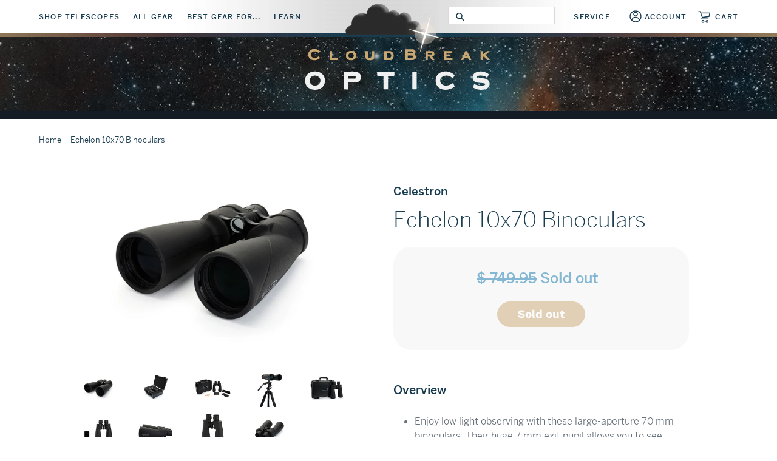

--- FILE ---
content_type: text/html; charset=utf-8
request_url: https://cloudbreakoptics.com/products/echelon-10x70-binoculars
body_size: 27808
content:
<!doctype html>
<html class="no-js" lang="en">
<head>
  <meta charset="utf-8">
  <!-- <script src="https://kit.fontawesome.com/6f9ed2564a.js" crossorigin="anonymous"></script> -->
  <meta http-equiv="X-UA-Compatible" content="IE=edge,chrome=1">
  <meta name="viewport" content="width=device-width,initial-scale=1">
  <meta name="theme-color" content="#cba871">
  <link rel="canonical" href="https://cloudbreakoptics.com/products/echelon-10x70-binoculars">
  <link rel="stylesheet" href="https://use.typekit.net/wfn6iea.css">

    <script src="https://ajax.googleapis.com/ajax/libs/jquery/1.12.4/jquery.min.js"></script> 
  	<script type="text/javascript" src="//cloudbreakoptics.com/cdn/shop/t/4/assets/slick.min.js?v=71779134894361685811573153125" ></script>

  
  

   <link href="//cloudbreakoptics.com/cdn/shop/t/4/assets/slick.css?v=98340474046176884051573153163" rel="stylesheet" type="text/css" media="all" />
<link rel="shortcut icon" href="//cloudbreakoptics.com/cdn/shop/files/fav_32x32.png?v=1614295373" type="image/png"><title>Celestron | Echelon 10x70 Binoculars (71450)
&ndash; Cloud Break Optics</title><meta name="description" content="Celestron Echelon binoculars. 10x magnification with 70mm aperture lenses. Fully waterproof, comes with case, tripod adaptable. Excellent low light viewing."><!-- /snippets/social-meta-tags.liquid -->




<meta property="og:site_name" content="Cloud Break Optics">
<meta property="og:url" content="https://cloudbreakoptics.com/products/echelon-10x70-binoculars">
<meta property="og:title" content="Echelon 10x70 Binoculars">
<meta property="og:type" content="product">
<meta property="og:description" content="Celestron Echelon binoculars. 10x magnification with 70mm aperture lenses. Fully waterproof, comes with case, tripod adaptable. Excellent low light viewing.">

  <meta property="og:price:amount" content="749.95">
  <meta property="og:price:currency" content="USD">

<meta property="og:image" content="http://cloudbreakoptics.com/cdn/shop/products/Echelon_16X70_71452_1-3_1200x1200.jpeg?v=1756405881"><meta property="og:image" content="http://cloudbreakoptics.com/cdn/shop/products/Echelon_16X70_71452_9-3_1200x1200.jpeg?v=1756405881"><meta property="og:image" content="http://cloudbreakoptics.com/cdn/shop/products/Echelon_16X70_71452_8-3_1200x1200.jpeg?v=1756405881">
<meta property="og:image:secure_url" content="https://cloudbreakoptics.com/cdn/shop/products/Echelon_16X70_71452_1-3_1200x1200.jpeg?v=1756405881"><meta property="og:image:secure_url" content="https://cloudbreakoptics.com/cdn/shop/products/Echelon_16X70_71452_9-3_1200x1200.jpeg?v=1756405881"><meta property="og:image:secure_url" content="https://cloudbreakoptics.com/cdn/shop/products/Echelon_16X70_71452_8-3_1200x1200.jpeg?v=1756405881">


<meta name="twitter:card" content="summary_large_image">
<meta name="twitter:title" content="Echelon 10x70 Binoculars">
<meta name="twitter:description" content="Celestron Echelon binoculars. 10x magnification with 70mm aperture lenses. Fully waterproof, comes with case, tripod adaptable. Excellent low light viewing.">


  <link href="//cloudbreakoptics.com/cdn/shop/t/4/assets/theme.scss.css?v=182871476266237885351762802071" rel="stylesheet" type="text/css" media="all" />

  <script>
    var theme = {
      breakpoints: {
        medium: 750,
        large: 990,
        widescreen: 1400
      },
      strings: {
        addToCart: "Add to cart",
        soldOut: "Sold out",
        unavailable: "Unavailable",
        regularPrice: "Regular price",
        salePrice: "Sale price",
        sale: "Sale",
        showMore: "Show More",
        showLess: "Show Less",
        addressError: "Error looking up that address",
        addressNoResults: "No results for that address",
        addressQueryLimit: "You have exceeded the Google API usage limit. Consider upgrading to a \u003ca href=\"https:\/\/developers.google.com\/maps\/premium\/usage-limits\"\u003ePremium Plan\u003c\/a\u003e.",
        authError: "There was a problem authenticating your Google Maps account.",
        newWindow: "Opens in a new window.",
        external: "Opens external website.",
        newWindowExternal: "Opens external website in a new window.",
        removeLabel: "Remove [product]",
        update: "Update",
        quantity: "Quantity",
        discountedTotal: "Discounted total",
        regularTotal: "Regular total",
        priceColumn: "See Price column for discount details.",
        quantityMinimumMessage: "Quantity must be 1 or more",
        cartError: "There was an error while updating your cart. Please try again.",
        removedItemMessage: "Removed \u003cspan class=\"cart__removed-product-details\"\u003e([quantity]) [link]\u003c\/span\u003e from your cart.",
        unitPrice: "Unit price",
        unitPriceSeparator: "per",
        oneCartCount: "1 item",
        otherCartCount: "[count] items",
        quantityLabel: "Quantity: [count]"
      },
      moneyFormat: "$ {{amount}}",
      moneyFormatWithCurrency: "$ {{amount}} USD"
    }

    document.documentElement.className = document.documentElement.className.replace('no-js', 'js');
  </script><script src="//cloudbreakoptics.com/cdn/shop/t/4/assets/lazysizes.js?v=94224023136283657951573082228" async="async"></script>
  
  <script src="//cloudbreakoptics.com/cdn/shop/t/4/assets/vendor.js?v=16211478384194798401573156129" defer="defer"></script>
  <script src="//cloudbreakoptics.com/cdn/shop/t/4/assets/theme.js?v=120879220040542614221594749137" defer="defer"></script>
<link href="https://trustspot.io/index.php/api/pub/product_widget_css/7256/widget.css" rel="stylesheet" type="text/css"/>
<script>trustspot_key='5bc9ea6400618c693308ddb396eb884570680d3cba93b7bb22254dbf6f32422bdf3fc85a69a5e24f68284333602305cdc806c455296f8dc84a1e6125587eeda7';</script>
<script src="https://trustspot.io/assets/js/trustspot_product_reviews.js"></script>
  

  <script>window.performance && window.performance.mark && window.performance.mark('shopify.content_for_header.start');</script><meta name="google-site-verification" content="GNnMVd01e0-KbmVbvwxlhZbulZtesSLa0dPwfnvE6t0">
<meta name="facebook-domain-verification" content="z6jti1je7sq156lx6c1979ju2elm2g">
<meta id="shopify-digital-wallet" name="shopify-digital-wallet" content="/8696486/digital_wallets/dialog">
<meta name="shopify-checkout-api-token" content="863eaa008c01bc83c64a6e644cb5f617">
<link rel="alternate" type="application/json+oembed" href="https://cloudbreakoptics.com/products/echelon-10x70-binoculars.oembed">
<script async="async" src="/checkouts/internal/preloads.js?locale=en-US"></script>
<link rel="preconnect" href="https://shop.app" crossorigin="anonymous">
<script async="async" src="https://shop.app/checkouts/internal/preloads.js?locale=en-US&shop_id=8696486" crossorigin="anonymous"></script>
<script id="apple-pay-shop-capabilities" type="application/json">{"shopId":8696486,"countryCode":"US","currencyCode":"USD","merchantCapabilities":["supports3DS"],"merchantId":"gid:\/\/shopify\/Shop\/8696486","merchantName":"Cloud Break Optics","requiredBillingContactFields":["postalAddress","email"],"requiredShippingContactFields":["postalAddress","email"],"shippingType":"shipping","supportedNetworks":["visa","masterCard","amex","discover","elo","jcb"],"total":{"type":"pending","label":"Cloud Break Optics","amount":"1.00"},"shopifyPaymentsEnabled":true,"supportsSubscriptions":true}</script>
<script id="shopify-features" type="application/json">{"accessToken":"863eaa008c01bc83c64a6e644cb5f617","betas":["rich-media-storefront-analytics"],"domain":"cloudbreakoptics.com","predictiveSearch":true,"shopId":8696486,"locale":"en"}</script>
<script>var Shopify = Shopify || {};
Shopify.shop = "cloud-break-optics.myshopify.com";
Shopify.locale = "en";
Shopify.currency = {"active":"USD","rate":"1.0"};
Shopify.country = "US";
Shopify.theme = {"name":"Cloud Break","id":79379529824,"schema_name":"Debut","schema_version":"14.2.0","theme_store_id":796,"role":"main"};
Shopify.theme.handle = "null";
Shopify.theme.style = {"id":null,"handle":null};
Shopify.cdnHost = "cloudbreakoptics.com/cdn";
Shopify.routes = Shopify.routes || {};
Shopify.routes.root = "/";</script>
<script type="module">!function(o){(o.Shopify=o.Shopify||{}).modules=!0}(window);</script>
<script>!function(o){function n(){var o=[];function n(){o.push(Array.prototype.slice.apply(arguments))}return n.q=o,n}var t=o.Shopify=o.Shopify||{};t.loadFeatures=n(),t.autoloadFeatures=n()}(window);</script>
<script>
  window.ShopifyPay = window.ShopifyPay || {};
  window.ShopifyPay.apiHost = "shop.app\/pay";
  window.ShopifyPay.redirectState = null;
</script>
<script id="shop-js-analytics" type="application/json">{"pageType":"product"}</script>
<script defer="defer" async type="module" src="//cloudbreakoptics.com/cdn/shopifycloud/shop-js/modules/v2/client.init-shop-cart-sync_C5BV16lS.en.esm.js"></script>
<script defer="defer" async type="module" src="//cloudbreakoptics.com/cdn/shopifycloud/shop-js/modules/v2/chunk.common_CygWptCX.esm.js"></script>
<script type="module">
  await import("//cloudbreakoptics.com/cdn/shopifycloud/shop-js/modules/v2/client.init-shop-cart-sync_C5BV16lS.en.esm.js");
await import("//cloudbreakoptics.com/cdn/shopifycloud/shop-js/modules/v2/chunk.common_CygWptCX.esm.js");

  window.Shopify.SignInWithShop?.initShopCartSync?.({"fedCMEnabled":true,"windoidEnabled":true});

</script>
<script>
  window.Shopify = window.Shopify || {};
  if (!window.Shopify.featureAssets) window.Shopify.featureAssets = {};
  window.Shopify.featureAssets['shop-js'] = {"shop-cart-sync":["modules/v2/client.shop-cart-sync_ZFArdW7E.en.esm.js","modules/v2/chunk.common_CygWptCX.esm.js"],"init-fed-cm":["modules/v2/client.init-fed-cm_CmiC4vf6.en.esm.js","modules/v2/chunk.common_CygWptCX.esm.js"],"shop-button":["modules/v2/client.shop-button_tlx5R9nI.en.esm.js","modules/v2/chunk.common_CygWptCX.esm.js"],"shop-cash-offers":["modules/v2/client.shop-cash-offers_DOA2yAJr.en.esm.js","modules/v2/chunk.common_CygWptCX.esm.js","modules/v2/chunk.modal_D71HUcav.esm.js"],"init-windoid":["modules/v2/client.init-windoid_sURxWdc1.en.esm.js","modules/v2/chunk.common_CygWptCX.esm.js"],"shop-toast-manager":["modules/v2/client.shop-toast-manager_ClPi3nE9.en.esm.js","modules/v2/chunk.common_CygWptCX.esm.js"],"init-shop-email-lookup-coordinator":["modules/v2/client.init-shop-email-lookup-coordinator_B8hsDcYM.en.esm.js","modules/v2/chunk.common_CygWptCX.esm.js"],"init-shop-cart-sync":["modules/v2/client.init-shop-cart-sync_C5BV16lS.en.esm.js","modules/v2/chunk.common_CygWptCX.esm.js"],"avatar":["modules/v2/client.avatar_BTnouDA3.en.esm.js"],"pay-button":["modules/v2/client.pay-button_FdsNuTd3.en.esm.js","modules/v2/chunk.common_CygWptCX.esm.js"],"init-customer-accounts":["modules/v2/client.init-customer-accounts_DxDtT_ad.en.esm.js","modules/v2/client.shop-login-button_C5VAVYt1.en.esm.js","modules/v2/chunk.common_CygWptCX.esm.js","modules/v2/chunk.modal_D71HUcav.esm.js"],"init-shop-for-new-customer-accounts":["modules/v2/client.init-shop-for-new-customer-accounts_ChsxoAhi.en.esm.js","modules/v2/client.shop-login-button_C5VAVYt1.en.esm.js","modules/v2/chunk.common_CygWptCX.esm.js","modules/v2/chunk.modal_D71HUcav.esm.js"],"shop-login-button":["modules/v2/client.shop-login-button_C5VAVYt1.en.esm.js","modules/v2/chunk.common_CygWptCX.esm.js","modules/v2/chunk.modal_D71HUcav.esm.js"],"init-customer-accounts-sign-up":["modules/v2/client.init-customer-accounts-sign-up_CPSyQ0Tj.en.esm.js","modules/v2/client.shop-login-button_C5VAVYt1.en.esm.js","modules/v2/chunk.common_CygWptCX.esm.js","modules/v2/chunk.modal_D71HUcav.esm.js"],"shop-follow-button":["modules/v2/client.shop-follow-button_Cva4Ekp9.en.esm.js","modules/v2/chunk.common_CygWptCX.esm.js","modules/v2/chunk.modal_D71HUcav.esm.js"],"checkout-modal":["modules/v2/client.checkout-modal_BPM8l0SH.en.esm.js","modules/v2/chunk.common_CygWptCX.esm.js","modules/v2/chunk.modal_D71HUcav.esm.js"],"lead-capture":["modules/v2/client.lead-capture_Bi8yE_yS.en.esm.js","modules/v2/chunk.common_CygWptCX.esm.js","modules/v2/chunk.modal_D71HUcav.esm.js"],"shop-login":["modules/v2/client.shop-login_D6lNrXab.en.esm.js","modules/v2/chunk.common_CygWptCX.esm.js","modules/v2/chunk.modal_D71HUcav.esm.js"],"payment-terms":["modules/v2/client.payment-terms_CZxnsJam.en.esm.js","modules/v2/chunk.common_CygWptCX.esm.js","modules/v2/chunk.modal_D71HUcav.esm.js"]};
</script>
<script>(function() {
  var isLoaded = false;
  function asyncLoad() {
    if (isLoaded) return;
    isLoaded = true;
    var urls = ["https:\/\/chimpstatic.com\/mcjs-connected\/js\/users\/7f1304a4c06cf98201ff4c56a\/057f745ed819437c2ac56b78d.js?shop=cloud-break-optics.myshopify.com","\/\/shopify.privy.com\/widget.js?shop=cloud-break-optics.myshopify.com","https:\/\/d3p29gcwgas9m8.cloudfront.net\/assets\/js\/index.js?shop=cloud-break-optics.myshopify.com"];
    for (var i = 0; i < urls.length; i++) {
      var s = document.createElement('script');
      s.type = 'text/javascript';
      s.async = true;
      s.src = urls[i];
      var x = document.getElementsByTagName('script')[0];
      x.parentNode.insertBefore(s, x);
    }
  };
  if(window.attachEvent) {
    window.attachEvent('onload', asyncLoad);
  } else {
    window.addEventListener('load', asyncLoad, false);
  }
})();</script>
<script id="__st">var __st={"a":8696486,"offset":-28800,"reqid":"ac798dd6-5870-45f7-8f2c-58c7de9f132a-1768821028","pageurl":"cloudbreakoptics.com\/products\/echelon-10x70-binoculars","u":"7511bf5909f7","p":"product","rtyp":"product","rid":6634668486};</script>
<script>window.ShopifyPaypalV4VisibilityTracking = true;</script>
<script id="captcha-bootstrap">!function(){'use strict';const t='contact',e='account',n='new_comment',o=[[t,t],['blogs',n],['comments',n],[t,'customer']],c=[[e,'customer_login'],[e,'guest_login'],[e,'recover_customer_password'],[e,'create_customer']],r=t=>t.map((([t,e])=>`form[action*='/${t}']:not([data-nocaptcha='true']) input[name='form_type'][value='${e}']`)).join(','),a=t=>()=>t?[...document.querySelectorAll(t)].map((t=>t.form)):[];function s(){const t=[...o],e=r(t);return a(e)}const i='password',u='form_key',d=['recaptcha-v3-token','g-recaptcha-response','h-captcha-response',i],f=()=>{try{return window.sessionStorage}catch{return}},m='__shopify_v',_=t=>t.elements[u];function p(t,e,n=!1){try{const o=window.sessionStorage,c=JSON.parse(o.getItem(e)),{data:r}=function(t){const{data:e,action:n}=t;return t[m]||n?{data:e,action:n}:{data:t,action:n}}(c);for(const[e,n]of Object.entries(r))t.elements[e]&&(t.elements[e].value=n);n&&o.removeItem(e)}catch(o){console.error('form repopulation failed',{error:o})}}const l='form_type',E='cptcha';function T(t){t.dataset[E]=!0}const w=window,h=w.document,L='Shopify',v='ce_forms',y='captcha';let A=!1;((t,e)=>{const n=(g='f06e6c50-85a8-45c8-87d0-21a2b65856fe',I='https://cdn.shopify.com/shopifycloud/storefront-forms-hcaptcha/ce_storefront_forms_captcha_hcaptcha.v1.5.2.iife.js',D={infoText:'Protected by hCaptcha',privacyText:'Privacy',termsText:'Terms'},(t,e,n)=>{const o=w[L][v],c=o.bindForm;if(c)return c(t,g,e,D).then(n);var r;o.q.push([[t,g,e,D],n]),r=I,A||(h.body.append(Object.assign(h.createElement('script'),{id:'captcha-provider',async:!0,src:r})),A=!0)});var g,I,D;w[L]=w[L]||{},w[L][v]=w[L][v]||{},w[L][v].q=[],w[L][y]=w[L][y]||{},w[L][y].protect=function(t,e){n(t,void 0,e),T(t)},Object.freeze(w[L][y]),function(t,e,n,w,h,L){const[v,y,A,g]=function(t,e,n){const i=e?o:[],u=t?c:[],d=[...i,...u],f=r(d),m=r(i),_=r(d.filter((([t,e])=>n.includes(e))));return[a(f),a(m),a(_),s()]}(w,h,L),I=t=>{const e=t.target;return e instanceof HTMLFormElement?e:e&&e.form},D=t=>v().includes(t);t.addEventListener('submit',(t=>{const e=I(t);if(!e)return;const n=D(e)&&!e.dataset.hcaptchaBound&&!e.dataset.recaptchaBound,o=_(e),c=g().includes(e)&&(!o||!o.value);(n||c)&&t.preventDefault(),c&&!n&&(function(t){try{if(!f())return;!function(t){const e=f();if(!e)return;const n=_(t);if(!n)return;const o=n.value;o&&e.removeItem(o)}(t);const e=Array.from(Array(32),(()=>Math.random().toString(36)[2])).join('');!function(t,e){_(t)||t.append(Object.assign(document.createElement('input'),{type:'hidden',name:u})),t.elements[u].value=e}(t,e),function(t,e){const n=f();if(!n)return;const o=[...t.querySelectorAll(`input[type='${i}']`)].map((({name:t})=>t)),c=[...d,...o],r={};for(const[a,s]of new FormData(t).entries())c.includes(a)||(r[a]=s);n.setItem(e,JSON.stringify({[m]:1,action:t.action,data:r}))}(t,e)}catch(e){console.error('failed to persist form',e)}}(e),e.submit())}));const S=(t,e)=>{t&&!t.dataset[E]&&(n(t,e.some((e=>e===t))),T(t))};for(const o of['focusin','change'])t.addEventListener(o,(t=>{const e=I(t);D(e)&&S(e,y())}));const B=e.get('form_key'),M=e.get(l),P=B&&M;t.addEventListener('DOMContentLoaded',(()=>{const t=y();if(P)for(const e of t)e.elements[l].value===M&&p(e,B);[...new Set([...A(),...v().filter((t=>'true'===t.dataset.shopifyCaptcha))])].forEach((e=>S(e,t)))}))}(h,new URLSearchParams(w.location.search),n,t,e,['guest_login'])})(!0,!0)}();</script>
<script integrity="sha256-4kQ18oKyAcykRKYeNunJcIwy7WH5gtpwJnB7kiuLZ1E=" data-source-attribution="shopify.loadfeatures" defer="defer" src="//cloudbreakoptics.com/cdn/shopifycloud/storefront/assets/storefront/load_feature-a0a9edcb.js" crossorigin="anonymous"></script>
<script crossorigin="anonymous" defer="defer" src="//cloudbreakoptics.com/cdn/shopifycloud/storefront/assets/shopify_pay/storefront-65b4c6d7.js?v=20250812"></script>
<script data-source-attribution="shopify.dynamic_checkout.dynamic.init">var Shopify=Shopify||{};Shopify.PaymentButton=Shopify.PaymentButton||{isStorefrontPortableWallets:!0,init:function(){window.Shopify.PaymentButton.init=function(){};var t=document.createElement("script");t.src="https://cloudbreakoptics.com/cdn/shopifycloud/portable-wallets/latest/portable-wallets.en.js",t.type="module",document.head.appendChild(t)}};
</script>
<script data-source-attribution="shopify.dynamic_checkout.buyer_consent">
  function portableWalletsHideBuyerConsent(e){var t=document.getElementById("shopify-buyer-consent"),n=document.getElementById("shopify-subscription-policy-button");t&&n&&(t.classList.add("hidden"),t.setAttribute("aria-hidden","true"),n.removeEventListener("click",e))}function portableWalletsShowBuyerConsent(e){var t=document.getElementById("shopify-buyer-consent"),n=document.getElementById("shopify-subscription-policy-button");t&&n&&(t.classList.remove("hidden"),t.removeAttribute("aria-hidden"),n.addEventListener("click",e))}window.Shopify?.PaymentButton&&(window.Shopify.PaymentButton.hideBuyerConsent=portableWalletsHideBuyerConsent,window.Shopify.PaymentButton.showBuyerConsent=portableWalletsShowBuyerConsent);
</script>
<script data-source-attribution="shopify.dynamic_checkout.cart.bootstrap">document.addEventListener("DOMContentLoaded",(function(){function t(){return document.querySelector("shopify-accelerated-checkout-cart, shopify-accelerated-checkout")}if(t())Shopify.PaymentButton.init();else{new MutationObserver((function(e,n){t()&&(Shopify.PaymentButton.init(),n.disconnect())})).observe(document.body,{childList:!0,subtree:!0})}}));
</script>
<link id="shopify-accelerated-checkout-styles" rel="stylesheet" media="screen" href="https://cloudbreakoptics.com/cdn/shopifycloud/portable-wallets/latest/accelerated-checkout-backwards-compat.css" crossorigin="anonymous">
<style id="shopify-accelerated-checkout-cart">
        #shopify-buyer-consent {
  margin-top: 1em;
  display: inline-block;
  width: 100%;
}

#shopify-buyer-consent.hidden {
  display: none;
}

#shopify-subscription-policy-button {
  background: none;
  border: none;
  padding: 0;
  text-decoration: underline;
  font-size: inherit;
  cursor: pointer;
}

#shopify-subscription-policy-button::before {
  box-shadow: none;
}

      </style>

<script>window.performance && window.performance.mark && window.performance.mark('shopify.content_for_header.end');</script>

  <!-- Google Tag Manager -->
<script>(function(w,d,s,l,i){w[l]=w[l]||[];w[l].push({'gtm.start':
new Date().getTime(),event:'gtm.js'});var f=d.getElementsByTagName(s)[0],
j=d.createElement(s),dl=l!='dataLayer'?'&l='+l:'';j.async=true;j.src=
'https://www.googletagmanager.com/gtm.js?id='+i+dl;f.parentNode.insertBefore(j,f);
})(window,document,'script','dataLayer','GTM-WXLB7MN');</script>
<!-- End Google Tag Manager -->
<!-- BEGIN app block: shopify://apps/sales-discounts/blocks/sale-labels/29205fb1-2e68-4d81-a905-d828a51c8413 --><style>#Product-Slider>div+div .hc-sale-tag,.Product__Gallery--stack .Product__SlideItem+.Product__SlideItem .hc-sale-tag,.\#product-card-badge.\@type\:sale,.badge--on-sale,.badge--onsale,.badge.color-sale,.badge.onsale,.flag.sale,.grid-product__on-sale,.grid-product__tag--sale,.hc-sale-tag+.ProductItem__Wrapper .ProductItem__Label,.hc-sale-tag+.badge__container,.hc-sale-tag+.card__inner .badge,.hc-sale-tag+.card__inner+.card__content .card__badge,.hc-sale-tag+link+.card-wrapper .card__badge,.hc-sale-tag+.card__wrapper .card__badge,.hc-sale-tag+.image-wrapper .product-item__badge,.hc-sale-tag+.product--labels,.hc-sale-tag+.product-item__image-wrapper .product-item__label-list,.hc-sale-tag+a .label,.hc-sale-tag+img+.product-item__meta+.product-item__badge,.label .overlay-sale,.lbl.on-sale,.media-column+.media-column .hc-sale-tag,.price__badge-sale,.product-badge--sale,.product-badge__sale,.product-card__label--sale,.product-item__badge--sale,.product-label--on-sale,.product-label--sale,.product-label.sale,.product__badge--sale,.product__badge__item--sale,.product__media-icon,.productitem__badge--sale,.sale-badge,.sale-box,.sale-item.icn,.sale-sticker,.sale_banner,.theme-img+.theme-img .hc-sale-tag,.hc-sale-tag+a+.badge,.hc-sale-tag+div .badge{display:none!important}.facets__display{z-index:3!important}.indiv-product .hc-sale-tag,.product-item--with-hover-swatches .hc-sale-tag,.product-recommendations .hc-sale-tag{z-index:3}#Product-Slider .hc-sale-tag{z-index:6}.product-holder .hc-sale-tag{z-index:9}.apply-gallery-animation .hc-product-page{z-index:10}.product-card.relative.flex.flex-col .hc-sale-tag{z-index:21}@media only screen and (min-width:750px){.product-gallery-item+.product-gallery-item .hc-sale-tag,.product__slide+.product__slide .hc-sale-tag,.yv-product-slider-item+.yv-product-slider-item .hc-sale-tag{display:none!important}}@media (min-width:960px){.product__media-item+.product__media-item .hc-sale-tag,.splide__slide+.splide__slide .hc-sale-tag{display:none!important}}
</style>
<script>
  let hcSaleLabelSettings = {
    domain: "cloud-break-optics.myshopify.com",
    variants: [{"id":20966749830,"title":"Default Title","option1":"Default Title","option2":null,"option3":null,"sku":"DISC-71450","requires_shipping":true,"taxable":true,"featured_image":null,"available":false,"name":"Echelon 10x70 Binoculars","public_title":null,"options":["Default Title"],"price":74995,"weight":3629,"compare_at_price":null,"inventory_quantity":0,"inventory_management":"shopify","inventory_policy":"deny","barcode":"050234714501","requires_selling_plan":false,"selling_plan_allocations":[]}],
    selectedVariant: {"id":20966749830,"title":"Default Title","option1":"Default Title","option2":null,"option3":null,"sku":"DISC-71450","requires_shipping":true,"taxable":true,"featured_image":null,"available":false,"name":"Echelon 10x70 Binoculars","public_title":null,"options":["Default Title"],"price":74995,"weight":3629,"compare_at_price":null,"inventory_quantity":0,"inventory_management":"shopify","inventory_policy":"deny","barcode":"050234714501","requires_selling_plan":false,"selling_plan_allocations":[]},
    productPageImages: ["\/\/cloudbreakoptics.com\/cdn\/shop\/products\/Echelon_16X70_71452_1-3.jpeg?v=1756405881","\/\/cloudbreakoptics.com\/cdn\/shop\/products\/Echelon_16X70_71452_9-3.jpeg?v=1756405881","\/\/cloudbreakoptics.com\/cdn\/shop\/products\/Echelon_16X70_71452_8-3.jpeg?v=1756405881","\/\/cloudbreakoptics.com\/cdn\/shop\/products\/Echelon_16X70_71452_7-3.jpeg?v=1756405881","\/\/cloudbreakoptics.com\/cdn\/shop\/products\/Echelon_16X70_71452_6-3.jpeg?v=1756405881","\/\/cloudbreakoptics.com\/cdn\/shop\/products\/Echelon_16X70_71452_5-3.jpeg?v=1756405881","\/\/cloudbreakoptics.com\/cdn\/shop\/products\/Echelon_16X70_71452_4-3.jpeg?v=1756405881","\/\/cloudbreakoptics.com\/cdn\/shop\/products\/Echelon_16X70_71452_3-3.jpeg?v=1756405881","\/\/cloudbreakoptics.com\/cdn\/shop\/products\/Echelon_16X70_71452_2-3.jpeg?v=1756405881"],
    
  }
</script>
<style>.hc-sale-tag{z-index:2;display:inline-block;width:auto;height:26px;background:#fb485e;position:absolute!important;left:0;top:0;color:#fff;font-size:14px;font-weight:700;line-height:26px;padding:0 10px;}.hc-sale-tag{background:#cba773!important;color:#ffffff!important;}.hc-sale-tag span{color:#ffffff!important}.hc-sale-tag span:before{content:"-"}</style><script>document.addEventListener("DOMContentLoaded",function(){"undefined"!=typeof hcVariants&&function(e){function t(e,t,a){return function(){if(a)return t.apply(this,arguments),e.apply(this,arguments);var n=e.apply(this,arguments);return t.apply(this,arguments),n}}var a=null;function n(){var t=window.location.search.replace(/.*variant=(\d+).*/,"$1");t&&t!=a&&(a=t,e(t))}window.history.pushState=t(history.pushState,n),window.history.replaceState=t(history.replaceState,n),window.addEventListener("popstate",n)}(function(e){let t=null;for(var a=0;a<hcVariants.length;a++)if(hcVariants[a].id==e){t=hcVariants[a];var n=document.querySelectorAll(".hc-product-page.hc-sale-tag");if(t.compare_at_price&&t.compare_at_price>t.price){var r=100*(t.compare_at_price-t.price)/t.compare_at_price;if(null!=r)for(a=0;a<n.length;a++)n[a].childNodes[0].textContent=r.toFixed(0)+"%",n[a].style.display="block";else for(a=0;a<n.length;a++)n[a].style.display="none"}else for(a=0;a<n.length;a++)n[a].style.display="none";break}})});</script> 


<!-- END app block --><!-- BEGIN app block: shopify://apps/sales-discounts/blocks/countdown/29205fb1-2e68-4d81-a905-d828a51c8413 --><script id="hc_product_countdown_dates" data-p_id="6634668486" type="application/json">{"7817123791097":{"sale_start":"2024-11-20T08:00:00+00:00","sale_end":"2024-12-26T08:00:00+00:00"},"7817062908153":{"sale_start":"2024-11-20T08:00:00+00:00","sale_end":"2024-12-26T08:00:00+00:00"},"2175022563424":{"sale_start":"","sale_end":"2023-05-13T07:00:00+00:00"},"1191857155":{"sale_start":"","sale_end":"2023-05-13T07:00:00+00:00"},"1190424515":{"sale_start":"2024-02-29T08:00:00+00:00","sale_end":"2024-03-01T08:00:00+00:00"},"2175021842528":{"sale_start":"","sale_end":"2023-05-13T07:00:00+00:00"},"1190689155":{"sale_start":"","sale_end":"2023-05-13T07:00:00+00:00"},"7451225850105":{"sale_start":"","sale_end":"2023-05-13T07:00:00+00:00"},"5334497926":{"sale_start":"","sale_end":"2023-05-13T07:00:00+00:00"},"7451189412089":{"sale_start":"","sale_end":"2023-05-13T07:00:00+00:00"},"756515569753":{"sale_start":"2023-04-14T07:00:00+00:00","sale_end":"2023-06-01T07:00:00+00:00"},"7503109095673":{"sale_start":"2023-04-14T07:00:00+00:00","sale_end":"2023-06-01T07:00:00+00:00"},"1039674179":{"sale_start":"2023-04-14T07:00:00+00:00","sale_end":"2023-06-01T07:00:00+00:00"},"7727052030201":{"sale_start":"2023-04-14T07:00:00+00:00","sale_end":"2023-06-01T07:00:00+00:00"},"7614177247481":{"sale_start":"2023-05-18T07:00:00+00:00","sale_end":"2023-09-01T07:00:00+00:00"},"7821139804409":{"sale_start":"","sale_end":"2023-07-01T07:00:00+00:00"},"7821201473785":{"sale_start":"","sale_end":"2023-07-01T07:00:00+00:00"},"7935301943545":{"sale_start":"2023-06-14T18:30:00+00:00","sale_end":"2023-07-01T06:55:00+00:00"},"7935327174905":{"sale_start":"","sale_end":"2023-07-01T07:00:00+00:00"},"4287434621024":{"sale_start":"2025-09-01T07:00:00+00:00","sale_end":"2025-10-01T07:00:00+00:00"},"1975316873312":{"sale_start":"","sale_end":"2024-11-01T07:00:00+00:00"},"2053127798880":{"sale_start":"","sale_end":"2024-11-01T07:00:00+00:00"},"4633453527136":{"sale_start":"2023-10-03T23:00:00+00:00","sale_end":"2024-01-01T08:00:00+00:00"},"1038491139":{"sale_start":"2025-02-27T00:15:00+00:00","sale_end":"2025-04-01T06:55:00+00:00"},"1040636291":{"sale_start":"2024-11-01T07:00:00+00:00","sale_end":"2025-01-01T08:00:00+00:00"},"1595596537945":{"sale_start":"","sale_end":"2024-01-01T08:00:00+00:00"},"1600301695065":{"sale_start":"2024-02-01T08:00:00+00:00","sale_end":"2024-04-01T07:00:00+00:00"},"1600509411417":{"sale_start":"2024-02-01T08:00:00+00:00","sale_end":"2024-04-01T07:00:00+00:00"},"302456799259":{"sale_start":"2023-11-17T00:05:00+00:00","sale_end":""},"1974494851":{"sale_start":"2023-11-17T00:05:00+00:00","sale_end":""},"2023185481824":{"sale_start":"2024-11-20T08:00:00+00:00","sale_end":"2024-12-26T08:00:00+00:00"},"2137720455264":{"sale_start":"2024-02-29T08:00:00+00:00","sale_end":"2024-03-01T08:00:00+00:00"},"7489104134":{"sale_start":"2023-12-11T08:00:00+00:00","sale_end":"2024-01-01T08:00:00+00:00"},"8861534086":{"sale_start":"2023-12-28T08:00:00+00:00","sale_end":"2024-02-29T08:00:00+00:00"},"5661271228583":{"sale_start":"2023-12-28T08:00:00+00:00","sale_end":"2024-02-29T08:00:00+00:00"},"7686558712057":{"sale_start":"2023-12-28T08:00:00+00:00","sale_end":"2024-02-29T08:00:00+00:00"},"2199723147360":{"sale_start":"2023-12-11T08:00:00+00:00","sale_end":"2024-02-01T08:00:00+00:00"},"279627595803":{"sale_start":"2023-12-11T08:00:00+00:00","sale_end":"2024-02-01T08:00:00+00:00"},"7451207794937":{"sale_start":"2023-12-11T08:00:00+00:00","sale_end":"2024-02-01T08:00:00+00:00"},"8578828102":{"sale_start":"2023-12-11T08:00:00+00:00","sale_end":"2024-02-01T08:00:00+00:00"},"7451206680825":{"sale_start":"2024-02-29T08:00:00+00:00","sale_end":"2024-03-01T08:00:00+00:00"},"1057158275":{"sale_start":"2024-02-29T08:00:00+00:00","sale_end":"2024-03-01T08:00:00+00:00"},"7620876959993":{"sale_start":"2024-03-01T08:00:00+00:00","sale_end":"2024-04-01T07:00:00+00:00"},"7946770415865":{"sale_start":"2024-03-01T08:00:00+00:00","sale_end":"2024-04-01T07:00:00+00:00"},"8121245499641":{"sale_start":"","sale_end":"2024-04-16T07:00:00+00:00"},"7817075097849":{"sale_start":"2024-11-20T08:00:00+00:00","sale_end":"2024-12-26T08:00:00+00:00"},"8768461382":{"sale_start":"","sale_end":"2024-07-01T07:00:00+00:00"},"8768533638":{"sale_start":"","sale_end":"2024-07-01T07:00:00+00:00"},"8768660294":{"sale_start":"","sale_end":"2024-07-01T07:00:00+00:00"},"7493405540601":{"sale_start":"2025-11-20T18:00:00+00:00","sale_end":"2026-01-05T07:55:00+00:00"},"7578080706809":{"sale_start":"2024-05-20T07:00:00+00:00","sale_end":"2024-07-01T07:00:00+00:00"},"4287444615264":{"sale_start":"2025-09-01T07:00:00+00:00","sale_end":"2025-10-01T07:00:00+00:00"},"7578057441529":{"sale_start":"2024-05-20T07:00:00+00:00","sale_end":"2024-07-01T07:00:00+00:00"},"8859941894":{"sale_start":"","sale_end":"2024-07-31T07:00:00+00:00"},"7970784575737":{"sale_start":"","sale_end":"2024-07-31T07:00:00+00:00"},"8770990854":{"sale_start":"","sale_end":"2024-07-31T07:00:00+00:00"},"8836945414":{"sale_start":"","sale_end":"2024-07-31T07:00:00+00:00"},"8771527750":{"sale_start":"2024-07-31T07:00:00+00:00","sale_end":""},"7970777596153":{"sale_start":"","sale_end":"2024-07-31T07:00:00+00:00"},"8768908678":{"sale_start":"2024-07-31T07:00:00+00:00","sale_end":""},"8768976198":{"sale_start":"","sale_end":"2024-07-31T07:00:00+00:00"},"8068434231545":{"sale_start":"","sale_end":"2024-07-21T07:00:00+00:00"},"9440279110":{"sale_start":"2024-08-01T07:00:00+00:00","sale_end":"2024-09-01T07:00:00+00:00"},"1040881923":{"sale_start":"2024-11-01T07:00:00+00:00","sale_end":"2025-01-01T08:00:00+00:00"},"1040745539":{"sale_start":"2024-08-01T07:00:00+00:00","sale_end":"2024-09-01T07:00:00+00:00"},"4100655841376":{"sale_start":"","sale_end":"2024-11-01T07:00:00+00:00"},"8617708358":{"sale_start":"2024-10-01T07:00:00+00:00","sale_end":"2024-11-01T07:00:00+00:00"},"9440379782":{"sale_start":"2024-10-01T07:00:00+00:00","sale_end":"2024-11-01T07:00:00+00:00"},"6114728771751":{"sale_start":"2024-10-03T22:55:00+00:00","sale_end":"2025-01-01T08:00:00+00:00"},"6225274962087":{"sale_start":"2024-10-03T22:55:00+00:00","sale_end":"2025-01-01T08:00:00+00:00"},"6114730934439":{"sale_start":"2024-10-03T22:55:00+00:00","sale_end":"2025-01-01T08:00:00+00:00"},"6225235706023":{"sale_start":"2024-10-03T22:55:00+00:00","sale_end":"2025-01-01T08:00:00+00:00"},"5356248203431":{"sale_start":"2025-11-19T22:50:00+00:00","sale_end":"2026-01-01T07:55:00+00:00"},"7603733758201":{"sale_start":"2025-09-01T07:00:00+00:00","sale_end":"2025-10-01T07:00:00+00:00"},"1017812291":{"sale_start":"2025-11-27T18:20:00+00:00","sale_end":"2026-01-01T07:55:00+00:00"},"6807631036583":{"sale_start":"2025-09-01T07:00:00+00:00","sale_end":"2025-10-01T07:00:00+00:00"},"1036501571":{"sale_start":"2024-11-13T08:00:00+00:00","sale_end":"2025-01-01T08:00:00+00:00"},"7593932620025":{"sale_start":"2024-11-20T08:00:00+00:00","sale_end":"2024-12-26T08:00:00+00:00"},"1451772084313":{"sale_start":"2024-11-20T08:00:00+00:00","sale_end":"2024-12-26T08:00:00+00:00"},"1841316823129":{"sale_start":"","sale_end":"2024-12-31T08:00:00+00:00"},"10596905670":{"sale_start":"","sale_end":"2024-12-31T08:00:00+00:00"},"773732434009":{"sale_start":"2024-11-07T21:55:00+00:00","sale_end":"2025-01-01T08:00:00+00:00"},"773731483737":{"sale_start":"2024-11-07T21:55:00+00:00","sale_end":"2025-01-01T08:00:00+00:00"},"7503052422":{"sale_start":"2024-11-08T22:15:00+00:00","sale_end":"2025-01-01T08:00:00+00:00"},"8624929990":{"sale_start":"2024-11-08T22:15:00+00:00","sale_end":"2025-01-01T08:00:00+00:00"},"7502541638":{"sale_start":"2024-11-07T22:10:00+00:00","sale_end":"2025-01-01T08:00:00+00:00"},"7502055238":{"sale_start":"2024-11-07T22:10:00+00:00","sale_end":"2025-01-01T08:00:00+00:00"},"4329290661984":{"sale_start":"2024-11-07T22:10:00+00:00","sale_end":"2025-01-01T08:00:00+00:00"},"7503502598":{"sale_start":"2024-11-07T22:10:00+00:00","sale_end":"2025-01-01T08:00:00+00:00"},"8589667846":{"sale_start":"2024-11-07T22:10:00+00:00","sale_end":"2025-01-01T08:00:00+00:00"},"7503317190":{"sale_start":"2024-11-07T22:10:00+00:00","sale_end":"2025-01-01T08:00:00+00:00"},"8624912518":{"sale_start":"2024-11-07T22:10:00+00:00","sale_end":"2025-01-01T08:00:00+00:00"},"4329302196320":{"sale_start":"2024-11-07T22:10:00+00:00","sale_end":"2025-01-01T08:00:00+00:00"},"4329296068704":{"sale_start":"2024-11-07T22:10:00+00:00","sale_end":"2025-01-01T08:00:00+00:00"},"8624897926":{"sale_start":"2024-11-07T22:10:00+00:00","sale_end":"2025-01-01T08:00:00+00:00"},"1036381059":{"sale_start":"2025-02-27T00:10:00+00:00","sale_end":"2025-04-01T06:55:00+00:00"},"1036400451":{"sale_start":"2025-02-27T00:15:00+00:00","sale_end":"2025-04-01T06:55:00+00:00"},"8617176326":{"sale_start":"2025-03-01T08:00:00+00:00","sale_end":"2025-04-01T07:00:00+00:00"},"8616999366":{"sale_start":"2025-03-01T08:00:00+00:00","sale_end":"2025-04-01T07:00:00+00:00"},"8617093958":{"sale_start":"2025-03-01T08:00:00+00:00","sale_end":"2025-04-01T07:00:00+00:00"},"738972270681":{"sale_start":"2025-03-01T08:00:00+00:00","sale_end":"2025-04-01T07:00:00+00:00"},"8617640262":{"sale_start":"2025-03-01T08:00:00+00:00","sale_end":"2025-04-01T07:00:00+00:00"},"2100496957536":{"sale_start":"2025-09-01T07:00:00+00:00","sale_end":"2025-10-01T07:00:00+00:00"},"944971651":{"sale_start":"2025-03-01T08:00:00+00:00","sale_end":"2025-04-01T07:00:00+00:00"},"8278564765945":{"sale_start":"","sale_end":"2025-08-01T07:00:00+00:00"},"4464896671840":{"sale_start":"2025-09-01T07:00:00+00:00","sale_end":"2025-10-01T07:00:00+00:00"},"1899914985568":{"sale_start":"2025-09-01T07:00:00+00:00","sale_end":"2025-10-01T07:00:00+00:00"},"752738173017":{"sale_start":"2025-09-01T07:00:00+00:00","sale_end":"2025-10-01T07:00:00+00:00"},"944726595":{"sale_start":"2025-09-01T07:00:00+00:00","sale_end":"2025-10-01T07:00:00+00:00"},"941569795":{"sale_start":"2025-09-01T07:00:00+00:00","sale_end":"2025-10-01T07:00:00+00:00"},"8582244368633":{"sale_start":"2025-11-11T19:15:00+00:00","sale_end":"2026-01-05T07:55:00+00:00"},"6602117120167":{"sale_start":"2025-11-19T21:55:00+00:00","sale_end":"2026-01-01T07:55:00+00:00"},"1056034627":{"sale_start":"2025-11-19T22:40:00+00:00","sale_end":"2026-01-01T07:55:00+00:00"},"1054006851":{"sale_start":"2025-11-19T22:45:00+00:00","sale_end":"2026-01-01T07:55:00+00:00"},"1039700931":{"sale_start":"2025-11-19T22:55:00+00:00","sale_end":"2026-01-01T07:55:00+00:00"},"1039786819":{"sale_start":"2025-11-19T22:55:00+00:00","sale_end":"2026-01-01T07:55:00+00:00"},"1016526595":{"sale_start":"2025-11-19T23:30:00+00:00","sale_end":"2026-01-01T07:55:00+00:00"},"7764049363193":{"sale_start":"2025-11-20T18:00:00+00:00","sale_end":"2026-01-05T07:55:00+00:00"},"1017153667":{"sale_start":"2025-11-27T18:20:00+00:00","sale_end":"2026-01-01T07:55:00+00:00"},"919517699":{"sale_start":"2025-11-27T18:30:00+00:00","sale_end":"2026-01-01T07:55:00+00:00"},"919671939":{"sale_start":"2025-11-27T18:30:00+00:00","sale_end":"2026-01-01T07:55:00+00:00"},"940387907":{"sale_start":"2025-11-27T18:45:00+00:00","sale_end":"2026-01-01T07:55:00+00:00"},"9072339386617":{"sale_start":"","sale_end":"2026-01-30T16:00:00+00:00"}}</script>

            <script>
            let hcCountdownSettings = {
                hp_cd_html: '',
                hp_cd_display_on: 0, 
                hp_cd_call_to_action: 0,
                hp_cd_sticky: 0,
                hp_cd_position: 0,
                hp_cd_link: "",
                p_cd_html: '',
                pp_selector: "form[action*='/cart/add'] button[type='submit']",
                pp_position: 0,
                pp_use_campaign_dates: 0,
                pp_valid_till: ''
            }
            </script>
            <style></style>
         
<!-- END app block --><script src="https://cdn.shopify.com/extensions/019bbca0-fcf5-7f6c-8590-d768dd0bcdd7/sdm-extensions-56/assets/hc-sale-labels.min.js" type="text/javascript" defer="defer"></script>
<script src="https://cdn.shopify.com/extensions/019b7cd0-6587-73c3-9937-bcc2249fa2c4/lb-upsell-227/assets/lb-selleasy.js" type="text/javascript" defer="defer"></script>
<script src="https://cdn.shopify.com/extensions/019bbca0-fcf5-7f6c-8590-d768dd0bcdd7/sdm-extensions-56/assets/hc-countdown.min.js" type="text/javascript" defer="defer"></script>
<link href="https://cdn.shopify.com/extensions/019bbca0-fcf5-7f6c-8590-d768dd0bcdd7/sdm-extensions-56/assets/hc-countdown.css" rel="stylesheet" type="text/css" media="all">
<link href="https://monorail-edge.shopifysvc.com" rel="dns-prefetch">
<script>(function(){if ("sendBeacon" in navigator && "performance" in window) {try {var session_token_from_headers = performance.getEntriesByType('navigation')[0].serverTiming.find(x => x.name == '_s').description;} catch {var session_token_from_headers = undefined;}var session_cookie_matches = document.cookie.match(/_shopify_s=([^;]*)/);var session_token_from_cookie = session_cookie_matches && session_cookie_matches.length === 2 ? session_cookie_matches[1] : "";var session_token = session_token_from_headers || session_token_from_cookie || "";function handle_abandonment_event(e) {var entries = performance.getEntries().filter(function(entry) {return /monorail-edge.shopifysvc.com/.test(entry.name);});if (!window.abandonment_tracked && entries.length === 0) {window.abandonment_tracked = true;var currentMs = Date.now();var navigation_start = performance.timing.navigationStart;var payload = {shop_id: 8696486,url: window.location.href,navigation_start,duration: currentMs - navigation_start,session_token,page_type: "product"};window.navigator.sendBeacon("https://monorail-edge.shopifysvc.com/v1/produce", JSON.stringify({schema_id: "online_store_buyer_site_abandonment/1.1",payload: payload,metadata: {event_created_at_ms: currentMs,event_sent_at_ms: currentMs}}));}}window.addEventListener('pagehide', handle_abandonment_event);}}());</script>
<script id="web-pixels-manager-setup">(function e(e,d,r,n,o){if(void 0===o&&(o={}),!Boolean(null===(a=null===(i=window.Shopify)||void 0===i?void 0:i.analytics)||void 0===a?void 0:a.replayQueue)){var i,a;window.Shopify=window.Shopify||{};var t=window.Shopify;t.analytics=t.analytics||{};var s=t.analytics;s.replayQueue=[],s.publish=function(e,d,r){return s.replayQueue.push([e,d,r]),!0};try{self.performance.mark("wpm:start")}catch(e){}var l=function(){var e={modern:/Edge?\/(1{2}[4-9]|1[2-9]\d|[2-9]\d{2}|\d{4,})\.\d+(\.\d+|)|Firefox\/(1{2}[4-9]|1[2-9]\d|[2-9]\d{2}|\d{4,})\.\d+(\.\d+|)|Chrom(ium|e)\/(9{2}|\d{3,})\.\d+(\.\d+|)|(Maci|X1{2}).+ Version\/(15\.\d+|(1[6-9]|[2-9]\d|\d{3,})\.\d+)([,.]\d+|)( \(\w+\)|)( Mobile\/\w+|) Safari\/|Chrome.+OPR\/(9{2}|\d{3,})\.\d+\.\d+|(CPU[ +]OS|iPhone[ +]OS|CPU[ +]iPhone|CPU IPhone OS|CPU iPad OS)[ +]+(15[._]\d+|(1[6-9]|[2-9]\d|\d{3,})[._]\d+)([._]\d+|)|Android:?[ /-](13[3-9]|1[4-9]\d|[2-9]\d{2}|\d{4,})(\.\d+|)(\.\d+|)|Android.+Firefox\/(13[5-9]|1[4-9]\d|[2-9]\d{2}|\d{4,})\.\d+(\.\d+|)|Android.+Chrom(ium|e)\/(13[3-9]|1[4-9]\d|[2-9]\d{2}|\d{4,})\.\d+(\.\d+|)|SamsungBrowser\/([2-9]\d|\d{3,})\.\d+/,legacy:/Edge?\/(1[6-9]|[2-9]\d|\d{3,})\.\d+(\.\d+|)|Firefox\/(5[4-9]|[6-9]\d|\d{3,})\.\d+(\.\d+|)|Chrom(ium|e)\/(5[1-9]|[6-9]\d|\d{3,})\.\d+(\.\d+|)([\d.]+$|.*Safari\/(?![\d.]+ Edge\/[\d.]+$))|(Maci|X1{2}).+ Version\/(10\.\d+|(1[1-9]|[2-9]\d|\d{3,})\.\d+)([,.]\d+|)( \(\w+\)|)( Mobile\/\w+|) Safari\/|Chrome.+OPR\/(3[89]|[4-9]\d|\d{3,})\.\d+\.\d+|(CPU[ +]OS|iPhone[ +]OS|CPU[ +]iPhone|CPU IPhone OS|CPU iPad OS)[ +]+(10[._]\d+|(1[1-9]|[2-9]\d|\d{3,})[._]\d+)([._]\d+|)|Android:?[ /-](13[3-9]|1[4-9]\d|[2-9]\d{2}|\d{4,})(\.\d+|)(\.\d+|)|Mobile Safari.+OPR\/([89]\d|\d{3,})\.\d+\.\d+|Android.+Firefox\/(13[5-9]|1[4-9]\d|[2-9]\d{2}|\d{4,})\.\d+(\.\d+|)|Android.+Chrom(ium|e)\/(13[3-9]|1[4-9]\d|[2-9]\d{2}|\d{4,})\.\d+(\.\d+|)|Android.+(UC? ?Browser|UCWEB|U3)[ /]?(15\.([5-9]|\d{2,})|(1[6-9]|[2-9]\d|\d{3,})\.\d+)\.\d+|SamsungBrowser\/(5\.\d+|([6-9]|\d{2,})\.\d+)|Android.+MQ{2}Browser\/(14(\.(9|\d{2,})|)|(1[5-9]|[2-9]\d|\d{3,})(\.\d+|))(\.\d+|)|K[Aa][Ii]OS\/(3\.\d+|([4-9]|\d{2,})\.\d+)(\.\d+|)/},d=e.modern,r=e.legacy,n=navigator.userAgent;return n.match(d)?"modern":n.match(r)?"legacy":"unknown"}(),u="modern"===l?"modern":"legacy",c=(null!=n?n:{modern:"",legacy:""})[u],f=function(e){return[e.baseUrl,"/wpm","/b",e.hashVersion,"modern"===e.buildTarget?"m":"l",".js"].join("")}({baseUrl:d,hashVersion:r,buildTarget:u}),m=function(e){var d=e.version,r=e.bundleTarget,n=e.surface,o=e.pageUrl,i=e.monorailEndpoint;return{emit:function(e){var a=e.status,t=e.errorMsg,s=(new Date).getTime(),l=JSON.stringify({metadata:{event_sent_at_ms:s},events:[{schema_id:"web_pixels_manager_load/3.1",payload:{version:d,bundle_target:r,page_url:o,status:a,surface:n,error_msg:t},metadata:{event_created_at_ms:s}}]});if(!i)return console&&console.warn&&console.warn("[Web Pixels Manager] No Monorail endpoint provided, skipping logging."),!1;try{return self.navigator.sendBeacon.bind(self.navigator)(i,l)}catch(e){}var u=new XMLHttpRequest;try{return u.open("POST",i,!0),u.setRequestHeader("Content-Type","text/plain"),u.send(l),!0}catch(e){return console&&console.warn&&console.warn("[Web Pixels Manager] Got an unhandled error while logging to Monorail."),!1}}}}({version:r,bundleTarget:l,surface:e.surface,pageUrl:self.location.href,monorailEndpoint:e.monorailEndpoint});try{o.browserTarget=l,function(e){var d=e.src,r=e.async,n=void 0===r||r,o=e.onload,i=e.onerror,a=e.sri,t=e.scriptDataAttributes,s=void 0===t?{}:t,l=document.createElement("script"),u=document.querySelector("head"),c=document.querySelector("body");if(l.async=n,l.src=d,a&&(l.integrity=a,l.crossOrigin="anonymous"),s)for(var f in s)if(Object.prototype.hasOwnProperty.call(s,f))try{l.dataset[f]=s[f]}catch(e){}if(o&&l.addEventListener("load",o),i&&l.addEventListener("error",i),u)u.appendChild(l);else{if(!c)throw new Error("Did not find a head or body element to append the script");c.appendChild(l)}}({src:f,async:!0,onload:function(){if(!function(){var e,d;return Boolean(null===(d=null===(e=window.Shopify)||void 0===e?void 0:e.analytics)||void 0===d?void 0:d.initialized)}()){var d=window.webPixelsManager.init(e)||void 0;if(d){var r=window.Shopify.analytics;r.replayQueue.forEach((function(e){var r=e[0],n=e[1],o=e[2];d.publishCustomEvent(r,n,o)})),r.replayQueue=[],r.publish=d.publishCustomEvent,r.visitor=d.visitor,r.initialized=!0}}},onerror:function(){return m.emit({status:"failed",errorMsg:"".concat(f," has failed to load")})},sri:function(e){var d=/^sha384-[A-Za-z0-9+/=]+$/;return"string"==typeof e&&d.test(e)}(c)?c:"",scriptDataAttributes:o}),m.emit({status:"loading"})}catch(e){m.emit({status:"failed",errorMsg:(null==e?void 0:e.message)||"Unknown error"})}}})({shopId: 8696486,storefrontBaseUrl: "https://cloudbreakoptics.com",extensionsBaseUrl: "https://extensions.shopifycdn.com/cdn/shopifycloud/web-pixels-manager",monorailEndpoint: "https://monorail-edge.shopifysvc.com/unstable/produce_batch",surface: "storefront-renderer",enabledBetaFlags: ["2dca8a86"],webPixelsConfigList: [{"id":"489160953","configuration":"{\"config\":\"{\\\"pixel_id\\\":\\\"G-WYX6TC86E6\\\",\\\"target_country\\\":\\\"US\\\",\\\"gtag_events\\\":[{\\\"type\\\":\\\"purchase\\\",\\\"action_label\\\":\\\"G-WYX6TC86E6\\\"},{\\\"type\\\":\\\"page_view\\\",\\\"action_label\\\":\\\"G-WYX6TC86E6\\\"},{\\\"type\\\":\\\"view_item\\\",\\\"action_label\\\":\\\"G-WYX6TC86E6\\\"},{\\\"type\\\":\\\"search\\\",\\\"action_label\\\":\\\"G-WYX6TC86E6\\\"},{\\\"type\\\":\\\"add_to_cart\\\",\\\"action_label\\\":\\\"G-WYX6TC86E6\\\"},{\\\"type\\\":\\\"begin_checkout\\\",\\\"action_label\\\":\\\"G-WYX6TC86E6\\\"},{\\\"type\\\":\\\"add_payment_info\\\",\\\"action_label\\\":\\\"G-WYX6TC86E6\\\"}],\\\"enable_monitoring_mode\\\":false}\"}","eventPayloadVersion":"v1","runtimeContext":"OPEN","scriptVersion":"b2a88bafab3e21179ed38636efcd8a93","type":"APP","apiClientId":1780363,"privacyPurposes":[],"dataSharingAdjustments":{"protectedCustomerApprovalScopes":["read_customer_address","read_customer_email","read_customer_name","read_customer_personal_data","read_customer_phone"]}},{"id":"146800889","configuration":"{\"accountID\":\"selleasy-metrics-track\"}","eventPayloadVersion":"v1","runtimeContext":"STRICT","scriptVersion":"5aac1f99a8ca74af74cea751ede503d2","type":"APP","apiClientId":5519923,"privacyPurposes":[],"dataSharingAdjustments":{"protectedCustomerApprovalScopes":["read_customer_email","read_customer_name","read_customer_personal_data"]}},{"id":"shopify-app-pixel","configuration":"{}","eventPayloadVersion":"v1","runtimeContext":"STRICT","scriptVersion":"0450","apiClientId":"shopify-pixel","type":"APP","privacyPurposes":["ANALYTICS","MARKETING"]},{"id":"shopify-custom-pixel","eventPayloadVersion":"v1","runtimeContext":"LAX","scriptVersion":"0450","apiClientId":"shopify-pixel","type":"CUSTOM","privacyPurposes":["ANALYTICS","MARKETING"]}],isMerchantRequest: false,initData: {"shop":{"name":"Cloud Break Optics","paymentSettings":{"currencyCode":"USD"},"myshopifyDomain":"cloud-break-optics.myshopify.com","countryCode":"US","storefrontUrl":"https:\/\/cloudbreakoptics.com"},"customer":null,"cart":null,"checkout":null,"productVariants":[{"price":{"amount":749.95,"currencyCode":"USD"},"product":{"title":"Echelon 10x70 Binoculars","vendor":"Celestron","id":"6634668486","untranslatedTitle":"Echelon 10x70 Binoculars","url":"\/products\/echelon-10x70-binoculars","type":"Binoculars"},"id":"20966749830","image":{"src":"\/\/cloudbreakoptics.com\/cdn\/shop\/products\/Echelon_16X70_71452_1-3.jpeg?v=1756405881"},"sku":"DISC-71450","title":"Default Title","untranslatedTitle":"Default Title"}],"purchasingCompany":null},},"https://cloudbreakoptics.com/cdn","fcfee988w5aeb613cpc8e4bc33m6693e112",{"modern":"","legacy":""},{"shopId":"8696486","storefrontBaseUrl":"https:\/\/cloudbreakoptics.com","extensionBaseUrl":"https:\/\/extensions.shopifycdn.com\/cdn\/shopifycloud\/web-pixels-manager","surface":"storefront-renderer","enabledBetaFlags":"[\"2dca8a86\"]","isMerchantRequest":"false","hashVersion":"fcfee988w5aeb613cpc8e4bc33m6693e112","publish":"custom","events":"[[\"page_viewed\",{}],[\"product_viewed\",{\"productVariant\":{\"price\":{\"amount\":749.95,\"currencyCode\":\"USD\"},\"product\":{\"title\":\"Echelon 10x70 Binoculars\",\"vendor\":\"Celestron\",\"id\":\"6634668486\",\"untranslatedTitle\":\"Echelon 10x70 Binoculars\",\"url\":\"\/products\/echelon-10x70-binoculars\",\"type\":\"Binoculars\"},\"id\":\"20966749830\",\"image\":{\"src\":\"\/\/cloudbreakoptics.com\/cdn\/shop\/products\/Echelon_16X70_71452_1-3.jpeg?v=1756405881\"},\"sku\":\"DISC-71450\",\"title\":\"Default Title\",\"untranslatedTitle\":\"Default Title\"}}]]"});</script><script>
  window.ShopifyAnalytics = window.ShopifyAnalytics || {};
  window.ShopifyAnalytics.meta = window.ShopifyAnalytics.meta || {};
  window.ShopifyAnalytics.meta.currency = 'USD';
  var meta = {"product":{"id":6634668486,"gid":"gid:\/\/shopify\/Product\/6634668486","vendor":"Celestron","type":"Binoculars","handle":"echelon-10x70-binoculars","variants":[{"id":20966749830,"price":74995,"name":"Echelon 10x70 Binoculars","public_title":null,"sku":"DISC-71450"}],"remote":false},"page":{"pageType":"product","resourceType":"product","resourceId":6634668486,"requestId":"ac798dd6-5870-45f7-8f2c-58c7de9f132a-1768821028"}};
  for (var attr in meta) {
    window.ShopifyAnalytics.meta[attr] = meta[attr];
  }
</script>
<script class="analytics">
  (function () {
    var customDocumentWrite = function(content) {
      var jquery = null;

      if (window.jQuery) {
        jquery = window.jQuery;
      } else if (window.Checkout && window.Checkout.$) {
        jquery = window.Checkout.$;
      }

      if (jquery) {
        jquery('body').append(content);
      }
    };

    var hasLoggedConversion = function(token) {
      if (token) {
        return document.cookie.indexOf('loggedConversion=' + token) !== -1;
      }
      return false;
    }

    var setCookieIfConversion = function(token) {
      if (token) {
        var twoMonthsFromNow = new Date(Date.now());
        twoMonthsFromNow.setMonth(twoMonthsFromNow.getMonth() + 2);

        document.cookie = 'loggedConversion=' + token + '; expires=' + twoMonthsFromNow;
      }
    }

    var trekkie = window.ShopifyAnalytics.lib = window.trekkie = window.trekkie || [];
    if (trekkie.integrations) {
      return;
    }
    trekkie.methods = [
      'identify',
      'page',
      'ready',
      'track',
      'trackForm',
      'trackLink'
    ];
    trekkie.factory = function(method) {
      return function() {
        var args = Array.prototype.slice.call(arguments);
        args.unshift(method);
        trekkie.push(args);
        return trekkie;
      };
    };
    for (var i = 0; i < trekkie.methods.length; i++) {
      var key = trekkie.methods[i];
      trekkie[key] = trekkie.factory(key);
    }
    trekkie.load = function(config) {
      trekkie.config = config || {};
      trekkie.config.initialDocumentCookie = document.cookie;
      var first = document.getElementsByTagName('script')[0];
      var script = document.createElement('script');
      script.type = 'text/javascript';
      script.onerror = function(e) {
        var scriptFallback = document.createElement('script');
        scriptFallback.type = 'text/javascript';
        scriptFallback.onerror = function(error) {
                var Monorail = {
      produce: function produce(monorailDomain, schemaId, payload) {
        var currentMs = new Date().getTime();
        var event = {
          schema_id: schemaId,
          payload: payload,
          metadata: {
            event_created_at_ms: currentMs,
            event_sent_at_ms: currentMs
          }
        };
        return Monorail.sendRequest("https://" + monorailDomain + "/v1/produce", JSON.stringify(event));
      },
      sendRequest: function sendRequest(endpointUrl, payload) {
        // Try the sendBeacon API
        if (window && window.navigator && typeof window.navigator.sendBeacon === 'function' && typeof window.Blob === 'function' && !Monorail.isIos12()) {
          var blobData = new window.Blob([payload], {
            type: 'text/plain'
          });

          if (window.navigator.sendBeacon(endpointUrl, blobData)) {
            return true;
          } // sendBeacon was not successful

        } // XHR beacon

        var xhr = new XMLHttpRequest();

        try {
          xhr.open('POST', endpointUrl);
          xhr.setRequestHeader('Content-Type', 'text/plain');
          xhr.send(payload);
        } catch (e) {
          console.log(e);
        }

        return false;
      },
      isIos12: function isIos12() {
        return window.navigator.userAgent.lastIndexOf('iPhone; CPU iPhone OS 12_') !== -1 || window.navigator.userAgent.lastIndexOf('iPad; CPU OS 12_') !== -1;
      }
    };
    Monorail.produce('monorail-edge.shopifysvc.com',
      'trekkie_storefront_load_errors/1.1',
      {shop_id: 8696486,
      theme_id: 79379529824,
      app_name: "storefront",
      context_url: window.location.href,
      source_url: "//cloudbreakoptics.com/cdn/s/trekkie.storefront.cd680fe47e6c39ca5d5df5f0a32d569bc48c0f27.min.js"});

        };
        scriptFallback.async = true;
        scriptFallback.src = '//cloudbreakoptics.com/cdn/s/trekkie.storefront.cd680fe47e6c39ca5d5df5f0a32d569bc48c0f27.min.js';
        first.parentNode.insertBefore(scriptFallback, first);
      };
      script.async = true;
      script.src = '//cloudbreakoptics.com/cdn/s/trekkie.storefront.cd680fe47e6c39ca5d5df5f0a32d569bc48c0f27.min.js';
      first.parentNode.insertBefore(script, first);
    };
    trekkie.load(
      {"Trekkie":{"appName":"storefront","development":false,"defaultAttributes":{"shopId":8696486,"isMerchantRequest":null,"themeId":79379529824,"themeCityHash":"2153753776018645370","contentLanguage":"en","currency":"USD","eventMetadataId":"bf39f606-6c06-4c23-ac35-a324091b5c59"},"isServerSideCookieWritingEnabled":true,"monorailRegion":"shop_domain","enabledBetaFlags":["65f19447"]},"Session Attribution":{},"S2S":{"facebookCapiEnabled":false,"source":"trekkie-storefront-renderer","apiClientId":580111}}
    );

    var loaded = false;
    trekkie.ready(function() {
      if (loaded) return;
      loaded = true;

      window.ShopifyAnalytics.lib = window.trekkie;

      var originalDocumentWrite = document.write;
      document.write = customDocumentWrite;
      try { window.ShopifyAnalytics.merchantGoogleAnalytics.call(this); } catch(error) {};
      document.write = originalDocumentWrite;

      window.ShopifyAnalytics.lib.page(null,{"pageType":"product","resourceType":"product","resourceId":6634668486,"requestId":"ac798dd6-5870-45f7-8f2c-58c7de9f132a-1768821028","shopifyEmitted":true});

      var match = window.location.pathname.match(/checkouts\/(.+)\/(thank_you|post_purchase)/)
      var token = match? match[1]: undefined;
      if (!hasLoggedConversion(token)) {
        setCookieIfConversion(token);
        window.ShopifyAnalytics.lib.track("Viewed Product",{"currency":"USD","variantId":20966749830,"productId":6634668486,"productGid":"gid:\/\/shopify\/Product\/6634668486","name":"Echelon 10x70 Binoculars","price":"749.95","sku":"DISC-71450","brand":"Celestron","variant":null,"category":"Binoculars","nonInteraction":true,"remote":false},undefined,undefined,{"shopifyEmitted":true});
      window.ShopifyAnalytics.lib.track("monorail:\/\/trekkie_storefront_viewed_product\/1.1",{"currency":"USD","variantId":20966749830,"productId":6634668486,"productGid":"gid:\/\/shopify\/Product\/6634668486","name":"Echelon 10x70 Binoculars","price":"749.95","sku":"DISC-71450","brand":"Celestron","variant":null,"category":"Binoculars","nonInteraction":true,"remote":false,"referer":"https:\/\/cloudbreakoptics.com\/products\/echelon-10x70-binoculars"});
      }
    });


        var eventsListenerScript = document.createElement('script');
        eventsListenerScript.async = true;
        eventsListenerScript.src = "//cloudbreakoptics.com/cdn/shopifycloud/storefront/assets/shop_events_listener-3da45d37.js";
        document.getElementsByTagName('head')[0].appendChild(eventsListenerScript);

})();</script>
  <script>
  if (!window.ga || (window.ga && typeof window.ga !== 'function')) {
    window.ga = function ga() {
      (window.ga.q = window.ga.q || []).push(arguments);
      if (window.Shopify && window.Shopify.analytics && typeof window.Shopify.analytics.publish === 'function') {
        window.Shopify.analytics.publish("ga_stub_called", {}, {sendTo: "google_osp_migration"});
      }
      console.error("Shopify's Google Analytics stub called with:", Array.from(arguments), "\nSee https://help.shopify.com/manual/promoting-marketing/pixels/pixel-migration#google for more information.");
    };
    if (window.Shopify && window.Shopify.analytics && typeof window.Shopify.analytics.publish === 'function') {
      window.Shopify.analytics.publish("ga_stub_initialized", {}, {sendTo: "google_osp_migration"});
    }
  }
</script>
<script
  defer
  src="https://cloudbreakoptics.com/cdn/shopifycloud/perf-kit/shopify-perf-kit-3.0.4.min.js"
  data-application="storefront-renderer"
  data-shop-id="8696486"
  data-render-region="gcp-us-central1"
  data-page-type="product"
  data-theme-instance-id="79379529824"
  data-theme-name="Debut"
  data-theme-version="14.2.0"
  data-monorail-region="shop_domain"
  data-resource-timing-sampling-rate="10"
  data-shs="true"
  data-shs-beacon="true"
  data-shs-export-with-fetch="true"
  data-shs-logs-sample-rate="1"
  data-shs-beacon-endpoint="https://cloudbreakoptics.com/api/collect"
></script>
</head>

<body class="pagetemplate-product template-product nothome ">
  
  <nav class="nav-bar" role="navigation">
    <div class="page_frame group">
      
      <div class="site-nav fl left-nav">
<ul class=" shop-nav fl" id="accessibleNav">
  
    
    
      <li class="site-nav--has-dropdown show-dropdown" aria-haspopup="true">
        <a href="/collections/telescopes">
          Shop Telescopes
         <!-- <i class="fas fa-chevron-down"></i> -->
        </a>
        <ul class="site-nav--dropdown">
          
            <li class="astrographs "><a href="/collections/astrographs">Astrographs</a></li>
          
            <li class="refractor-telescopes "><a href="/collections/refractor-telescopes">Refractor Telescopes</a></li>
          
            <li class="catadioptric-telescopes "><a href="/collections/catadioptrics-telescopes">Catadioptric Telescopes</a></li>
          
            <li class="reflecting-dobsonian-telescopes "><a href="/collections/reflecting-dobsonian-telescopes">Reflecting / Dobsonian Telescopes</a></li>
          
            <li class="solar-telescopes "><a href="/collections/solar-telescopes-sss">Solar Telescopes</a></li>
          
            <li class="spotting-scopes "><a href="/collections/spotting-scopes">Spotting Scopes</a></li>
          
            <li class="smart-telescopes "><a href="/collections/smart-telescopes">Smart Telescopes</a></li>
          
        </ul>
      </li>
    
  
    
    
      <li class="site-nav--has-dropdown show-dropdown" aria-haspopup="true">
        <a href="/collections/all-gear">
          All Gear
         <!-- <i class="fas fa-chevron-down"></i> -->
        </a>
        <ul class="site-nav--dropdown">
          
            <li class="new-hot-and-awesome "><a href="/collections/new-hot-and-awesome">New, Hot, and Awesome</a></li>
          
            <li class="smart-telescopes "><a href="/collections/smart-telescopes">Smart Telescopes</a></li>
          
            <li class="by-manufacturer "><a href="/collections/all-gear">By Manufacturer</a></li>
          
            <li class="accessories "><a href="/collections/telescope-accessories">Accessories</a></li>
          
            <li class="astrophotography "><a href="/collections/astrophotography-cameras">Astrophotography</a></li>
          
            <li class="binoculars-and-sports-optics "><a href="/collections/astronomy-binoculars">Binoculars and Sports Optics</a></li>
          
            <li class="books-and-charts "><a href="/collections/books-and-charts">Books and Charts</a></li>
          
            <li class="classes "><a href="https://cloudbreakoptics.com/collections/classes">Classes</a></li>
          
            <li class="computers-and-power "><a href="/collections/computers-and-power">Computers and Power</a></li>
          
            <li class="current-promotions "><a href="/collections/current-promotions">Current Promotions</a></li>
          
            <li class="eyepieces "><a href="/collections/telescope-eyepieces">Eyepieces</a></li>
          
            <li class="gift-cards "><a href="https://cloudbreakoptics.com/products/gift-card?_pos=1&_sid=38fe3927d&_ss=r">Gift Cards</a></li>
          
            <li class="in-stock-telescopes "><a href="/collections/in-stock-telescopes">In-stock Telescopes</a></li>
          
            <li class="mounts "><a href="/collections/mounts">Mounts</a></li>
          
            <li class="telescopes "><a href="/collections/telescopes">Telescopes</a></li>
          
            <li class="software-and-tutorials "><a href="/collections/software-and-tutorials">Software and Tutorials</a></li>
          
            <li class="solar "><a href="/collections/solar-gear-sss">Solar</a></li>
          
            <li class="used-gear "><a href="/collections/used-gear">Used Gear</a></li>
          
        </ul>
      </li>
    
  
    
    
      <li class="site-nav--has-dropdown show-dropdown" aria-haspopup="true">
        <a href="#">
          Best Gear For...
         <!-- <i class="fas fa-chevron-down"></i> -->
        </a>
        <ul class="site-nav--dropdown">
          
            <li class="beginners "><a href="/collections/best-beginner-telescope">Beginners</a></li>
          
            <li class="astrophotography "><a href="/collections/best-telescope-for-astrophotography">Astrophotography</a></li>
          
            <li class="smart-telescopes "><a href="/collections/smart-telescopes">Smart Telescopes</a></li>
          
            <li class="solar-viewing "><a href="/collections/best-solar-telescope">Solar Viewing</a></li>
          
            <li class="planetary "><a href="/collections/best-planetary-telescope">Planetary</a></li>
          
            <li class="deep-sky-viewing "><a href="/collections/deep-sky-viewing-telescope">Deep-Sky Viewing</a></li>
          
            <li class="urban-viewing "><a href="/collections/best-urban-telescope">Urban Viewing</a></li>
          
            <li class="travel "><a href="/collections/travel-telescope">Travel</a></li>
          
            <li class="birding "><a href="/collections/best-for-birding">Birding</a></li>
          
            <li class="marine "><a href="/collections/marine">Marine</a></li>
          
        </ul>
      </li>
    
  
    
    
      <li class="site-nav--has-dropdown show-dropdown" aria-haspopup="true">
        <a href="/pages/learn">
          Learn
         <!-- <i class="fas fa-chevron-down"></i> -->
        </a>
        <ul class="site-nav--dropdown">
          
            <li class="articles "><a href="/pages/articles">Articles</a></li>
          
            <li class="classes "><a href="/pages/classes">Classes</a></li>
          
        </ul>
      </li>
    
  
</ul>
</div>
<nav  id="mobile_nav">
  <div class="micon">
   <svg aria-hidden="true" focusable="false" role="presentation" class="icon icon-hamburger" viewBox="0 0 37 40"><path d="M33.5 25h-30c-1.1 0-2-.9-2-2s.9-2 2-2h30c1.1 0 2 .9 2 2s-.9 2-2 2zm0-11.5h-30c-1.1 0-2-.9-2-2s.9-2 2-2h30c1.1 0 2 .9 2 2s-.9 2-2 2zm0 23h-30c-1.1 0-2-.9-2-2s.9-2 2-2h30c1.1 0 2 .9 2 2s-.9 2-2 2z"/></svg>
  </div>
  <ul id="MobileNav" class="mobile-nav">
  
    
    
      <li class="mobile-nav__item" aria-haspopup="true">
        <a href="/collections/telescopes">
          Shop Telescopes
        </a>
        <span class="submenu-toggle"><svg aria-hidden="true" focusable="false" role="presentation" class="icon icon--wide icon-chevron-down" viewBox="0 0 498.98 284.49"><defs><style>.cls-1{fill:#231f20}</style></defs><path class="cls-1" d="M80.93 271.76A35 35 0 0 1 140.68 247l189.74 189.75L520.16 247a35 35 0 1 1 49.5 49.5L355.17 511a35 35 0 0 1-49.5 0L91.18 296.5a34.89 34.89 0 0 1-10.25-24.74z" transform="translate(-80.93 -236.76)"/></svg></span>
        <ul class="submenu">
          
            <li ><a href="/collections/astrographs">Astrographs</a></li>
          
            <li ><a href="/collections/refractor-telescopes">Refractor Telescopes</a></li>
          
            <li ><a href="/collections/catadioptrics-telescopes">Catadioptric Telescopes</a></li>
          
            <li ><a href="/collections/reflecting-dobsonian-telescopes">Reflecting / Dobsonian Telescopes</a></li>
          
            <li ><a href="/collections/solar-telescopes-sss">Solar Telescopes</a></li>
          
            <li ><a href="/collections/spotting-scopes">Spotting Scopes</a></li>
          
            <li ><a href="/collections/smart-telescopes">Smart Telescopes</a></li>
          
        </ul>
      </li>
    
  
    
    
      <li class="mobile-nav__item" aria-haspopup="true">
        <a href="/collections/all-gear">
          All Gear
        </a>
        <span class="submenu-toggle"><svg aria-hidden="true" focusable="false" role="presentation" class="icon icon--wide icon-chevron-down" viewBox="0 0 498.98 284.49"><defs><style>.cls-1{fill:#231f20}</style></defs><path class="cls-1" d="M80.93 271.76A35 35 0 0 1 140.68 247l189.74 189.75L520.16 247a35 35 0 1 1 49.5 49.5L355.17 511a35 35 0 0 1-49.5 0L91.18 296.5a34.89 34.89 0 0 1-10.25-24.74z" transform="translate(-80.93 -236.76)"/></svg></span>
        <ul class="submenu">
          
            <li ><a href="/collections/new-hot-and-awesome">New, Hot, and Awesome</a></li>
          
            <li ><a href="/collections/smart-telescopes">Smart Telescopes</a></li>
          
            <li ><a href="/collections/all-gear">By Manufacturer</a></li>
          
            <li ><a href="/collections/telescope-accessories">Accessories</a></li>
          
            <li ><a href="/collections/astrophotography-cameras">Astrophotography</a></li>
          
            <li ><a href="/collections/astronomy-binoculars">Binoculars and Sports Optics</a></li>
          
            <li ><a href="/collections/books-and-charts">Books and Charts</a></li>
          
            <li ><a href="https://cloudbreakoptics.com/collections/classes">Classes</a></li>
          
            <li ><a href="/collections/computers-and-power">Computers and Power</a></li>
          
            <li ><a href="/collections/current-promotions">Current Promotions</a></li>
          
            <li ><a href="/collections/telescope-eyepieces">Eyepieces</a></li>
          
            <li ><a href="https://cloudbreakoptics.com/products/gift-card?_pos=1&_sid=38fe3927d&_ss=r">Gift Cards</a></li>
          
            <li ><a href="/collections/in-stock-telescopes">In-stock Telescopes</a></li>
          
            <li ><a href="/collections/mounts">Mounts</a></li>
          
            <li ><a href="/collections/telescopes">Telescopes</a></li>
          
            <li ><a href="/collections/software-and-tutorials">Software and Tutorials</a></li>
          
            <li ><a href="/collections/solar-gear-sss">Solar</a></li>
          
            <li ><a href="/collections/used-gear">Used Gear</a></li>
          
        </ul>
      </li>
    
  
    
    
      <li class="mobile-nav__item" aria-haspopup="true">
        <a href="#">
          Best Gear For...
        </a>
        <span class="submenu-toggle"><svg aria-hidden="true" focusable="false" role="presentation" class="icon icon--wide icon-chevron-down" viewBox="0 0 498.98 284.49"><defs><style>.cls-1{fill:#231f20}</style></defs><path class="cls-1" d="M80.93 271.76A35 35 0 0 1 140.68 247l189.74 189.75L520.16 247a35 35 0 1 1 49.5 49.5L355.17 511a35 35 0 0 1-49.5 0L91.18 296.5a34.89 34.89 0 0 1-10.25-24.74z" transform="translate(-80.93 -236.76)"/></svg></span>
        <ul class="submenu">
          
            <li ><a href="/collections/best-beginner-telescope">Beginners</a></li>
          
            <li ><a href="/collections/best-telescope-for-astrophotography">Astrophotography</a></li>
          
            <li ><a href="/collections/smart-telescopes">Smart Telescopes</a></li>
          
            <li ><a href="/collections/best-solar-telescope">Solar Viewing</a></li>
          
            <li ><a href="/collections/best-planetary-telescope">Planetary</a></li>
          
            <li ><a href="/collections/deep-sky-viewing-telescope">Deep-Sky Viewing</a></li>
          
            <li ><a href="/collections/best-urban-telescope">Urban Viewing</a></li>
          
            <li ><a href="/collections/travel-telescope">Travel</a></li>
          
            <li ><a href="/collections/best-for-birding">Birding</a></li>
          
            <li ><a href="/collections/marine">Marine</a></li>
          
        </ul>
      </li>
    
  
    
    
      <li class="mobile-nav__item" aria-haspopup="true">
        <a href="/pages/learn">
          Learn
        </a>
        <span class="submenu-toggle"><svg aria-hidden="true" focusable="false" role="presentation" class="icon icon--wide icon-chevron-down" viewBox="0 0 498.98 284.49"><defs><style>.cls-1{fill:#231f20}</style></defs><path class="cls-1" d="M80.93 271.76A35 35 0 0 1 140.68 247l189.74 189.75L520.16 247a35 35 0 1 1 49.5 49.5L355.17 511a35 35 0 0 1-49.5 0L91.18 296.5a34.89 34.89 0 0 1-10.25-24.74z" transform="translate(-80.93 -236.76)"/></svg></span>
        <ul class="submenu">
          
            <li ><a href="/pages/articles">Articles</a></li>
          
            <li ><a href="/pages/classes">Classes</a></li>
          
        </ul>
      </li>
    
  
  
    
    
      <li class="">
        <a href="/pages/service">Service</a>
      </li>
    
  
  
     <li><a href="/account"  class="" >ACCOUNT</a></li>
  
    <li>
      <form action="/search" method="get" class="search-header  search" role="search">
        <input class="search-header__input search__input"
          type="search"
          name="q"
          placeholder="SEARCH">
        <button class="search-header__submit search__submit btn--link site-header__icon" type="submit">
          <svg aria-hidden="true" focusable="false" role="presentation" class="icon icon-search" viewBox="0 0 37 40"><path d="M35.6 36l-9.8-9.8c4.1-5.4 3.6-13.2-1.3-18.1-5.4-5.4-14.2-5.4-19.7 0-5.4 5.4-5.4 14.2 0 19.7 2.6 2.6 6.1 4.1 9.8 4.1 3 0 5.9-1 8.3-2.8l9.8 9.8c.4.4.9.6 1.4.6s1-.2 1.4-.6c.9-.9.9-2.1.1-2.9zm-20.9-8.2c-2.6 0-5.1-1-7-2.9-3.9-3.9-3.9-10.1 0-14C9.6 9 12.2 8 14.7 8s5.1 1 7 2.9c3.9 3.9 3.9 10.1 0 14-1.9 1.9-4.4 2.9-7 2.9z"/></svg>
          <span class="icon__fallback-text">Submit</span>
        </button>
      </form>
    </li>
    
      </ul>
</nav>
<script type="text/javascript">
$(document).ready(function() {

	$("#mobile_nav .micon").click(function() {
		$("#MobileNav").slideToggle();
	});   
  	$("#mobile_nav .fas, #mobile_nav .submenu-toggle").click(function() {
      $(this).toggleClass("open");
	  $(this).siblings('ul').slideToggle();
	});   
});
</script>
      <a href="/" id="logo" class="fade1"><img src="//cloudbreakoptics.com/cdn/shop/t/4/assets/newlogo.png?v=91010505475279631901576534729"></a>
      <div class="site-nav fr">
<form action="/search" method="get" class="search-header  search" role="search">
  <input class="search-header__input search__input"
    type="search"
    name="q"
    aria-label="Search">
  <button class="search-header__submit search__submit btn--link site-header__icon" type="submit">
    <svg aria-hidden="true" focusable="false" role="presentation" class="icon icon-search" viewBox="0 0 37 40"><path d="M35.6 36l-9.8-9.8c4.1-5.4 3.6-13.2-1.3-18.1-5.4-5.4-14.2-5.4-19.7 0-5.4 5.4-5.4 14.2 0 19.7 2.6 2.6 6.1 4.1 9.8 4.1 3 0 5.9-1 8.3-2.8l9.8 9.8c.4.4.9.6 1.4.6s1-.2 1.4-.6c.9-.9.9-2.1.1-2.9zm-20.9-8.2c-2.6 0-5.1-1-7-2.9-3.9-3.9-3.9-10.1 0-14C9.6 9 12.2 8 14.7 8s5.1 1 7 2.9c3.9 3.9 3.9 10.1 0 14-1.9 1.9-4.4 2.9-7 2.9z"/></svg>
    <span class="icon__fallback-text">Submit</span>
  </button>
</form>


<ul class="fr right-nav">
  
    
    
      <li class="noMob ">
        <a href="/pages/service">Service</a>
      </li>
    
  
  
     <li class="noMob "><a href="/account"  class="customer-navlink" >ACCOUNT</a></li>
  
  
	<li>  
      <a href="/cart" class="site-header__icon site-header__cart">
             CART
            <span class="icon__fallback-text">Cart</span>
            <div id="CartCount" class="site-header__cart-count hide" data-cart-count-bubble>
              <span data-cart-count>0</span>
              <span class="icon__fallback-text medium-up--hide">items</span>
            </div>
          </a>
  </li>

</ul>
</div>
    </div>
    <div class="rule"></div>
  </nav>
  
  

  <div class="page_hero"></div>
 <style data-shopify>

  .cart-popup {
    box-shadow: 1px 1px 10px 2px rgba(232, 233, 235, 0.5);
  }</style><div class="cart-popup-wrapper cart-popup-wrapper--hidden" role="dialog" aria-modal="true" aria-labelledby="CartPopupHeading" data-cart-popup-wrapper>
  <div class="cart-popup" data-cart-popup tabindex="-1">
    <h2 id="CartPopupHeading" class="cart-popup__heading">Just added to your cart</h2>
    <button class="cart-popup__close" aria-label="Close" data-cart-popup-close>
    <svg aria-hidden="true" focusable="false" role="presentation" class="icon icon-close" viewBox="0 0 40 40"><path d="M23.868 20.015L39.117 4.78c1.11-1.108 1.11-2.77 0-3.877-1.109-1.108-2.773-1.108-3.882 0L19.986 16.137 4.737.904C3.628-.204 1.965-.204.856.904c-1.11 1.108-1.11 2.77 0 3.877l15.249 15.234L.855 35.248c-1.108 1.108-1.108 2.77 0 3.877.555.554 1.248.831 1.942.831s1.386-.277 1.94-.83l15.25-15.234 15.248 15.233c.555.554 1.248.831 1.941.831s1.387-.277 1.941-.83c1.11-1.109 1.11-2.77 0-3.878L23.868 20.015z" class="layer"/></svg>
    </button>

    <div class="cart-popup-item">
      <div class="cart-popup-item__image-wrapper hide" data-cart-popup-image-wrapper>
        <div class="cart-popup-item__image cart-popup-item__image--placeholder" data-cart-popup-image-placeholder>
          <div data-placeholder-size></div>
          <div class="placeholder-background placeholder-background--animation"></div>
        </div>
      </div>
      <div class="cart-popup-item__description">
        <div>
          <div class="cart-popup-item__title" data-cart-popup-title></div>
          <ul class="product-details" aria-label="Product details" data-cart-popup-product-details></ul>
        </div>
        <div class="cart-popup-item__quantity">
          <span class="visually-hidden" data-cart-popup-quantity-label></span>
          <span aria-hidden="true">Qty:</span>
          <span aria-hidden="true" data-cart-popup-quantity></span>
        </div>
      </div>
    </div>

    <a href="/cart" class="cart-popup__cta-link btn btn--secondary-accent">
      View cart (<span data-cart-popup-cart-quantity></span>)
    </a>

    <div class="cart-popup__dismiss">
      <button class="cart-popup__dismiss-button text-link text-link--accent" data-cart-popup-dismiss>
        Continue shopping
      </button>
    </div>
  </div>
</div>

<!--  <div id="shopify-section-header" class="shopify-section">

<div data-section-id="header" data-section-type="header-section">
  

  <header class="site-header border-bottom logo--left" role="banner">
    <div class="grid grid--no-gutters grid--table site-header__mobile-nav">
      

      <div class="grid__item medium-up--one-quarter logo-align--left">
        
        
          <div class="h2 site-header__logo">
        
          
            <a class="site-header__logo-link" href="/">Cloud Break Optics</a>
          
        
          </div>
        
      </div>

      
        <nav class="grid__item medium-up--one-half small--hide" id="AccessibleNav" role="navigation">
          
<ul class="site-nav list--inline" id="SiteNav">
  



    
      <li >
        <a href="/collections/telescopes"
          class="site-nav__link site-nav__link--main"
          
        >
          <span class="site-nav__label">Telescopes</span>
        </a>
      </li>
    
  



    
      <li >
        <a href="/collections/all"
          class="site-nav__link site-nav__link--main"
          
        >
          <span class="site-nav__label">All Gear</span>
        </a>
      </li>
    
  



    
      <li >
        <a href="#"
          class="site-nav__link site-nav__link--main"
          
        >
          <span class="site-nav__label">Best Gear For...</span>
        </a>
      </li>
    
  
</ul>

        </nav>
      

      <div class="grid__item medium-up--one-quarter text-right site-header__icons site-header__icons--plus">
        <div class="site-header__icons-wrapper">
          <div class="site-header__search site-header__icon">
            
<form action="/search" method="get" class="search-header search" role="search">
  <input class="search-header__input search__input"
    type="search"
    name="q"
    placeholder="Search"
    aria-label="Search">
  <button class="search-header__submit search__submit btn--link site-header__icon" type="submit">
    <svg aria-hidden="true" focusable="false" role="presentation" class="icon icon-search" viewBox="0 0 37 40"><path d="M35.6 36l-9.8-9.8c4.1-5.4 3.6-13.2-1.3-18.1-5.4-5.4-14.2-5.4-19.7 0-5.4 5.4-5.4 14.2 0 19.7 2.6 2.6 6.1 4.1 9.8 4.1 3 0 5.9-1 8.3-2.8l9.8 9.8c.4.4.9.6 1.4.6s1-.2 1.4-.6c.9-.9.9-2.1.1-2.9zm-20.9-8.2c-2.6 0-5.1-1-7-2.9-3.9-3.9-3.9-10.1 0-14C9.6 9 12.2 8 14.7 8s5.1 1 7 2.9c3.9 3.9 3.9 10.1 0 14-1.9 1.9-4.4 2.9-7 2.9z"/></svg>
    <span class="icon__fallback-text">Submit</span>
  </button>
</form>

          </div>

          <button type="button" class="btn--link site-header__icon site-header__search-toggle js-drawer-open-top">
            <svg aria-hidden="true" focusable="false" role="presentation" class="icon icon-search" viewBox="0 0 37 40"><path d="M35.6 36l-9.8-9.8c4.1-5.4 3.6-13.2-1.3-18.1-5.4-5.4-14.2-5.4-19.7 0-5.4 5.4-5.4 14.2 0 19.7 2.6 2.6 6.1 4.1 9.8 4.1 3 0 5.9-1 8.3-2.8l9.8 9.8c.4.4.9.6 1.4.6s1-.2 1.4-.6c.9-.9.9-2.1.1-2.9zm-20.9-8.2c-2.6 0-5.1-1-7-2.9-3.9-3.9-3.9-10.1 0-14C9.6 9 12.2 8 14.7 8s5.1 1 7 2.9c3.9 3.9 3.9 10.1 0 14-1.9 1.9-4.4 2.9-7 2.9z"/></svg>
            <span class="icon__fallback-text">Search</span>
          </button>

          
            
              <a href="/account/login" class="site-header__icon site-header__account">
                <svg aria-hidden="true" focusable="false" role="presentation" class="icon icon-login" viewBox="0 0 28.33 37.68"><path d="M14.17 14.9a7.45 7.45 0 1 0-7.5-7.45 7.46 7.46 0 0 0 7.5 7.45zm0-10.91a3.45 3.45 0 1 1-3.5 3.46A3.46 3.46 0 0 1 14.17 4zM14.17 16.47A14.18 14.18 0 0 0 0 30.68c0 1.41.66 4 5.11 5.66a27.17 27.17 0 0 0 9.06 1.34c6.54 0 14.17-1.84 14.17-7a14.18 14.18 0 0 0-14.17-14.21zm0 17.21c-6.3 0-10.17-1.77-10.17-3a10.17 10.17 0 1 1 20.33 0c.01 1.23-3.86 3-10.16 3z"/></svg>
                <span class="icon__fallback-text">Log in</span>
              </a>
            
          

          <a href="/cart" class="site-header__icon site-header__cart">
            <svg aria-hidden="true" focusable="false" role="presentation" class="icon icon-cart" viewBox="0 0 37 40"><path d="M36.5 34.8L33.3 8h-5.9C26.7 3.9 23 .8 18.5.8S10.3 3.9 9.6 8H3.7L.5 34.8c-.2 1.5.4 2.4.9 3 .5.5 1.4 1.2 3.1 1.2h28c1.3 0 2.4-.4 3.1-1.3.7-.7 1-1.8.9-2.9zm-18-30c2.2 0 4.1 1.4 4.7 3.2h-9.5c.7-1.9 2.6-3.2 4.8-3.2zM4.5 35l2.8-23h2.2v3c0 1.1.9 2 2 2s2-.9 2-2v-3h10v3c0 1.1.9 2 2 2s2-.9 2-2v-3h2.2l2.8 23h-28z"/></svg>
            <span class="icon__fallback-text">Cart</span>
            <div id="CartCount" class="site-header__cart-count hide" data-cart-count-bubble>
              <span data-cart-count>0</span>
              <span class="icon__fallback-text medium-up--hide">items</span>
            </div>
          </a>

          
            <form method="post" action="/cart/update" id="currency_form" accept-charset="UTF-8" class="currency-selector small--hide" enctype="multipart/form-data"><input type="hidden" name="form_type" value="currency" /><input type="hidden" name="utf8" value="✓" /><input type="hidden" name="return_to" value="/products/echelon-10x70-binoculars" />
              <label for="CurrencySelector" class="visually-hidden">Currency</label>
              <div class="currency-selector__input-wrapper select-group">
                <select name="currency" id="CurrencySelector" class="currency-selector__dropdown" aria-describedby="a11y-refresh-page-message a11y-selection-message" data-currency-selector>
                  
                    <option value="AED">AED</option>
                  
                    <option value="AUD">AUD</option>
                  
                    <option value="CAD">CAD</option>
                  
                    <option value="CHF">CHF</option>
                  
                    <option value="CZK">CZK</option>
                  
                    <option value="DKK">DKK</option>
                  
                    <option value="EUR">EUR</option>
                  
                    <option value="HKD">HKD</option>
                  
                    <option value="IDR">IDR</option>
                  
                    <option value="ILS">ILS</option>
                  
                    <option value="INR">INR</option>
                  
                    <option value="JPY">JPY</option>
                  
                    <option value="LKR">LKR</option>
                  
                    <option value="MYR">MYR</option>
                  
                    <option value="NZD">NZD</option>
                  
                    <option value="SEK">SEK</option>
                  
                    <option value="THB">THB</option>
                  
                    <option value="USD" selected="true">USD</option>
                  
                    <option value="ZAR">ZAR</option>
                  
                </select>
                <svg aria-hidden="true" focusable="false" role="presentation" class="icon icon--wide icon-chevron-down" viewBox="0 0 498.98 284.49"><defs><style>.cls-1{fill:#231f20}</style></defs><path class="cls-1" d="M80.93 271.76A35 35 0 0 1 140.68 247l189.74 189.75L520.16 247a35 35 0 1 1 49.5 49.5L355.17 511a35 35 0 0 1-49.5 0L91.18 296.5a34.89 34.89 0 0 1-10.25-24.74z" transform="translate(-80.93 -236.76)"/></svg>
              </div>
            </form>
          

          
            <button type="button" class="btn--link site-header__icon site-header__menu js-mobile-nav-toggle mobile-nav--open" aria-controls="MobileNav"  aria-expanded="false" aria-label="Menu">
              <svg aria-hidden="true" focusable="false" role="presentation" class="icon icon-hamburger" viewBox="0 0 37 40"><path d="M33.5 25h-30c-1.1 0-2-.9-2-2s.9-2 2-2h30c1.1 0 2 .9 2 2s-.9 2-2 2zm0-11.5h-30c-1.1 0-2-.9-2-2s.9-2 2-2h30c1.1 0 2 .9 2 2s-.9 2-2 2zm0 23h-30c-1.1 0-2-.9-2-2s.9-2 2-2h30c1.1 0 2 .9 2 2s-.9 2-2 2z"/></svg>
              <svg aria-hidden="true" focusable="false" role="presentation" class="icon icon-close" viewBox="0 0 40 40"><path d="M23.868 20.015L39.117 4.78c1.11-1.108 1.11-2.77 0-3.877-1.109-1.108-2.773-1.108-3.882 0L19.986 16.137 4.737.904C3.628-.204 1.965-.204.856.904c-1.11 1.108-1.11 2.77 0 3.877l15.249 15.234L.855 35.248c-1.108 1.108-1.108 2.77 0 3.877.555.554 1.248.831 1.942.831s1.386-.277 1.94-.83l15.25-15.234 15.248 15.233c.555.554 1.248.831 1.941.831s1.387-.277 1.941-.83c1.11-1.109 1.11-2.77 0-3.878L23.868 20.015z" class="layer"/></svg>
            </button>
          
        </div>

      </div>
    </div>

    <nav class="mobile-nav-wrapper medium-up--hide" role="navigation">
      <ul id="MobileNav" class="mobile-nav">
        
<li class="mobile-nav__item border-bottom">
            
              <a href="/collections/telescopes"
                class="mobile-nav__link"
                
              >
                <span class="mobile-nav__label">Telescopes</span>
              </a>
            
          </li>
        
<li class="mobile-nav__item border-bottom">
            
              <a href="/collections/all"
                class="mobile-nav__link"
                
              >
                <span class="mobile-nav__label">All Gear</span>
              </a>
            
          </li>
        
<li class="mobile-nav__item">
            
              <a href="#"
                class="mobile-nav__link"
                
              >
                <span class="mobile-nav__label">Best Gear For...</span>
              </a>
            
          </li>
        
        
          <li class="mobile-nav__item border-top">
            <form method="post" action="/cart/update" id="currency_form" accept-charset="UTF-8" class="currency-selector" enctype="multipart/form-data"><input type="hidden" name="form_type" value="currency" /><input type="hidden" name="utf8" value="✓" /><input type="hidden" name="return_to" value="/products/echelon-10x70-binoculars" />
              <label for="CurrencySelectorMobile" class="currency-selector__label">Currency</label>
              <div class="currency-selector__input-wrapper select-group">
                <select name="currency" id="CurrencySelectorMobile" class="currency-selector__dropdown" aria-describedby="a11y-refresh-page-message a11y-selection-message" data-currency-selector>
                  
                    <option value="AED">AED</option>
                  
                    <option value="AUD">AUD</option>
                  
                    <option value="CAD">CAD</option>
                  
                    <option value="CHF">CHF</option>
                  
                    <option value="CZK">CZK</option>
                  
                    <option value="DKK">DKK</option>
                  
                    <option value="EUR">EUR</option>
                  
                    <option value="HKD">HKD</option>
                  
                    <option value="IDR">IDR</option>
                  
                    <option value="ILS">ILS</option>
                  
                    <option value="INR">INR</option>
                  
                    <option value="JPY">JPY</option>
                  
                    <option value="LKR">LKR</option>
                  
                    <option value="MYR">MYR</option>
                  
                    <option value="NZD">NZD</option>
                  
                    <option value="SEK">SEK</option>
                  
                    <option value="THB">THB</option>
                  
                    <option value="USD" selected="true">USD</option>
                  
                    <option value="ZAR">ZAR</option>
                  
                </select>
                <svg aria-hidden="true" focusable="false" role="presentation" class="icon icon--wide icon-chevron-down" viewBox="0 0 498.98 284.49"><defs><style>.cls-1{fill:#231f20}</style></defs><path class="cls-1" d="M80.93 271.76A35 35 0 0 1 140.68 247l189.74 189.75L520.16 247a35 35 0 1 1 49.5 49.5L355.17 511a35 35 0 0 1-49.5 0L91.18 296.5a34.89 34.89 0 0 1-10.25-24.74z" transform="translate(-80.93 -236.76)"/></svg>
              </div>
            </form>
          </li>
        
      </ul>
    </nav>
  </header>

  
</div>



<script type="application/ld+json">
{
  "@context": "http://schema.org",
  "@type": "Organization",
  "name": "Cloud Break Optics",
  
  "sameAs": [
    "",
    "https:\/\/www.facebook.com\/cloudbreakoptics\/",
    "",
    "https:\/\/www.instagram.com\/cloudbreakoptics\/",
    "",
    "",
    "https:\/\/www.youtube.com\/channel\/UCr3iqmpjs7M5QCmvNalmzGw",
    ""
  ],
  "url": "https:\/\/cloudbreakoptics.com"
}
</script>




</div>  -->


  <div class="page-container" id="PageContainer">

    <main class="main-content js-focus-hidden" id="MainContent" role="main" tabindex="-1">
      

<div id="shopify-section-product-template" class="shopify-section"><div class="product-template__container page_frame"
  id="ProductSection-product-template"
  data-section-id="product-template"
  data-section-type="product"
  data-enable-history-state="true"
  data-ajax-enabled="true"
>
  


  <div class=" product-single product-single--medium-image">

    <div class="breadcrumbs">
      <a href="/">Home<i class="fas fa-chevron-right"></i></a>
     
      <a href="/products/echelon-10x70-binoculars">Echelon 10x70 Binoculars</a>
    </div>

    <div class="group">
      <div class=" product-single__photos medium-up--one-half">
          
          
          
          
<style>#FeaturedImage-product-template-12769913734 {
    max-width: 795.4971857410882px;
    max-height: 530px;
  }

  #FeaturedImageZoom-product-template-12769913734-wrapper {
    max-width: 795.4971857410882px;
  }
</style>


          <div id="FeaturedImageZoom-product-template-12769913734-wrapper" class="product-single__photo-wrapper js">
            <div
            id="FeaturedImageZoom-product-template-12769913734"
            style="padding-top:66.625%;"
            class="product-single__photo js-zoom-enabled product-single__photo--has-thumbnails"
            data-image-id="12769913734"
             data-zoom="//cloudbreakoptics.com/cdn/shop/products/Echelon_16X70_71452_1-3_1024x1024@2x.jpeg?v=1756405881">
              <img id="FeaturedImage-product-template-12769913734"
                   class="feature-row__image product-featured-img lazyload"
                   src="//cloudbreakoptics.com/cdn/shop/products/Echelon_16X70_71452_1-3_300x300.jpeg?v=1756405881"
                   data-src="//cloudbreakoptics.com/cdn/shop/products/Echelon_16X70_71452_1-3_{width}x.jpeg?v=1756405881"
                   data-widths="[180, 360, 540, 720, 900, 1080, 1296, 1512, 1728, 2048]"
                   data-aspectratio="1.5009380863039399"
                   data-sizes="auto"
                   tabindex="-1"
                   alt="Echelon 10x70 Binoculars">
            </div>
          </div>
        
          
          
          
          
<style>#FeaturedImage-product-template-12769908998 {
    max-width: 353.3333333333333px;
    max-height: 530px;
  }

  #FeaturedImageZoom-product-template-12769908998-wrapper {
    max-width: 353.3333333333333px;
  }
</style>


          <div id="FeaturedImageZoom-product-template-12769908998-wrapper" class="product-single__photo-wrapper js">
            <div
            id="FeaturedImageZoom-product-template-12769908998"
            style="padding-top:150.00000000000003%;"
            class="product-single__photo js-zoom-enabled product-single__photo--has-thumbnails hide"
            data-image-id="12769908998"
             data-zoom="//cloudbreakoptics.com/cdn/shop/products/Echelon_16X70_71452_9-3_1024x1024@2x.jpeg?v=1756405881">
              <img id="FeaturedImage-product-template-12769908998"
                   class="feature-row__image product-featured-img lazyload lazypreload"
                   src="//cloudbreakoptics.com/cdn/shop/products/Echelon_16X70_71452_9-3_300x300.jpeg?v=1756405881"
                   data-src="//cloudbreakoptics.com/cdn/shop/products/Echelon_16X70_71452_9-3_{width}x.jpeg?v=1756405881"
                   data-widths="[180, 360, 540, 720, 900, 1080, 1296, 1512, 1728, 2048]"
                   data-aspectratio="0.6666666666666666"
                   data-sizes="auto"
                   tabindex="-1"
                   alt="Echelon 10x70 Binoculars">
            </div>
          </div>
        
          
          
          
          
<style>#FeaturedImage-product-template-12769909510 {
    max-width: 795.4971857410882px;
    max-height: 530px;
  }

  #FeaturedImageZoom-product-template-12769909510-wrapper {
    max-width: 795.4971857410882px;
  }
</style>


          <div id="FeaturedImageZoom-product-template-12769909510-wrapper" class="product-single__photo-wrapper js">
            <div
            id="FeaturedImageZoom-product-template-12769909510"
            style="padding-top:66.625%;"
            class="product-single__photo js-zoom-enabled product-single__photo--has-thumbnails hide"
            data-image-id="12769909510"
             data-zoom="//cloudbreakoptics.com/cdn/shop/products/Echelon_16X70_71452_8-3_1024x1024@2x.jpeg?v=1756405881">
              <img id="FeaturedImage-product-template-12769909510"
                   class="feature-row__image product-featured-img lazyload lazypreload"
                   src="//cloudbreakoptics.com/cdn/shop/products/Echelon_16X70_71452_8-3_300x300.jpeg?v=1756405881"
                   data-src="//cloudbreakoptics.com/cdn/shop/products/Echelon_16X70_71452_8-3_{width}x.jpeg?v=1756405881"
                   data-widths="[180, 360, 540, 720, 900, 1080, 1296, 1512, 1728, 2048]"
                   data-aspectratio="1.5009380863039399"
                   data-sizes="auto"
                   tabindex="-1"
                   alt="Echelon 10x70 Binoculars">
            </div>
          </div>
        
          
          
          
          
<style>#FeaturedImage-product-template-12769909830 {
    max-width: 353.3333333333333px;
    max-height: 530px;
  }

  #FeaturedImageZoom-product-template-12769909830-wrapper {
    max-width: 353.3333333333333px;
  }
</style>


          <div id="FeaturedImageZoom-product-template-12769909830-wrapper" class="product-single__photo-wrapper js">
            <div
            id="FeaturedImageZoom-product-template-12769909830"
            style="padding-top:150.00000000000003%;"
            class="product-single__photo js-zoom-enabled product-single__photo--has-thumbnails hide"
            data-image-id="12769909830"
             data-zoom="//cloudbreakoptics.com/cdn/shop/products/Echelon_16X70_71452_7-3_1024x1024@2x.jpeg?v=1756405881">
              <img id="FeaturedImage-product-template-12769909830"
                   class="feature-row__image product-featured-img lazyload lazypreload"
                   src="//cloudbreakoptics.com/cdn/shop/products/Echelon_16X70_71452_7-3_300x300.jpeg?v=1756405881"
                   data-src="//cloudbreakoptics.com/cdn/shop/products/Echelon_16X70_71452_7-3_{width}x.jpeg?v=1756405881"
                   data-widths="[180, 360, 540, 720, 900, 1080, 1296, 1512, 1728, 2048]"
                   data-aspectratio="0.6666666666666666"
                   data-sizes="auto"
                   tabindex="-1"
                   alt="Echelon 10x70 Binoculars">
            </div>
          </div>
        
          
          
          
          
<style>#FeaturedImage-product-template-12769910726 {
    max-width: 795.4971857410882px;
    max-height: 530px;
  }

  #FeaturedImageZoom-product-template-12769910726-wrapper {
    max-width: 795.4971857410882px;
  }
</style>


          <div id="FeaturedImageZoom-product-template-12769910726-wrapper" class="product-single__photo-wrapper js">
            <div
            id="FeaturedImageZoom-product-template-12769910726"
            style="padding-top:66.625%;"
            class="product-single__photo js-zoom-enabled product-single__photo--has-thumbnails hide"
            data-image-id="12769910726"
             data-zoom="//cloudbreakoptics.com/cdn/shop/products/Echelon_16X70_71452_6-3_1024x1024@2x.jpeg?v=1756405881">
              <img id="FeaturedImage-product-template-12769910726"
                   class="feature-row__image product-featured-img lazyload lazypreload"
                   src="//cloudbreakoptics.com/cdn/shop/products/Echelon_16X70_71452_6-3_300x300.jpeg?v=1756405881"
                   data-src="//cloudbreakoptics.com/cdn/shop/products/Echelon_16X70_71452_6-3_{width}x.jpeg?v=1756405881"
                   data-widths="[180, 360, 540, 720, 900, 1080, 1296, 1512, 1728, 2048]"
                   data-aspectratio="1.5009380863039399"
                   data-sizes="auto"
                   tabindex="-1"
                   alt="Echelon 10x70 Binoculars">
            </div>
          </div>
        
          
          
          
          
<style>#FeaturedImage-product-template-12769911238 {
    max-width: 795.4971857410882px;
    max-height: 530px;
  }

  #FeaturedImageZoom-product-template-12769911238-wrapper {
    max-width: 795.4971857410882px;
  }
</style>


          <div id="FeaturedImageZoom-product-template-12769911238-wrapper" class="product-single__photo-wrapper js">
            <div
            id="FeaturedImageZoom-product-template-12769911238"
            style="padding-top:66.625%;"
            class="product-single__photo js-zoom-enabled product-single__photo--has-thumbnails hide"
            data-image-id="12769911238"
             data-zoom="//cloudbreakoptics.com/cdn/shop/products/Echelon_16X70_71452_5-3_1024x1024@2x.jpeg?v=1756405881">
              <img id="FeaturedImage-product-template-12769911238"
                   class="feature-row__image product-featured-img lazyload lazypreload"
                   src="//cloudbreakoptics.com/cdn/shop/products/Echelon_16X70_71452_5-3_300x300.jpeg?v=1756405881"
                   data-src="//cloudbreakoptics.com/cdn/shop/products/Echelon_16X70_71452_5-3_{width}x.jpeg?v=1756405881"
                   data-widths="[180, 360, 540, 720, 900, 1080, 1296, 1512, 1728, 2048]"
                   data-aspectratio="1.5009380863039399"
                   data-sizes="auto"
                   tabindex="-1"
                   alt="Echelon 10x70 Binoculars">
            </div>
          </div>
        
          
          
          
          
<style>#FeaturedImage-product-template-12769911686 {
    max-width: 795.4971857410882px;
    max-height: 530px;
  }

  #FeaturedImageZoom-product-template-12769911686-wrapper {
    max-width: 795.4971857410882px;
  }
</style>


          <div id="FeaturedImageZoom-product-template-12769911686-wrapper" class="product-single__photo-wrapper js">
            <div
            id="FeaturedImageZoom-product-template-12769911686"
            style="padding-top:66.625%;"
            class="product-single__photo js-zoom-enabled product-single__photo--has-thumbnails hide"
            data-image-id="12769911686"
             data-zoom="//cloudbreakoptics.com/cdn/shop/products/Echelon_16X70_71452_4-3_1024x1024@2x.jpeg?v=1756405881">
              <img id="FeaturedImage-product-template-12769911686"
                   class="feature-row__image product-featured-img lazyload lazypreload"
                   src="//cloudbreakoptics.com/cdn/shop/products/Echelon_16X70_71452_4-3_300x300.jpeg?v=1756405881"
                   data-src="//cloudbreakoptics.com/cdn/shop/products/Echelon_16X70_71452_4-3_{width}x.jpeg?v=1756405881"
                   data-widths="[180, 360, 540, 720, 900, 1080, 1296, 1512, 1728, 2048]"
                   data-aspectratio="1.5009380863039399"
                   data-sizes="auto"
                   tabindex="-1"
                   alt="Echelon 10x70 Binoculars">
            </div>
          </div>
        
          
          
          
          
<style>#FeaturedImage-product-template-12769912838 {
    max-width: 353.3333333333333px;
    max-height: 530px;
  }

  #FeaturedImageZoom-product-template-12769912838-wrapper {
    max-width: 353.3333333333333px;
  }
</style>


          <div id="FeaturedImageZoom-product-template-12769912838-wrapper" class="product-single__photo-wrapper js">
            <div
            id="FeaturedImageZoom-product-template-12769912838"
            style="padding-top:150.00000000000003%;"
            class="product-single__photo js-zoom-enabled product-single__photo--has-thumbnails hide"
            data-image-id="12769912838"
             data-zoom="//cloudbreakoptics.com/cdn/shop/products/Echelon_16X70_71452_3-3_1024x1024@2x.jpeg?v=1756405881">
              <img id="FeaturedImage-product-template-12769912838"
                   class="feature-row__image product-featured-img lazyload lazypreload"
                   src="//cloudbreakoptics.com/cdn/shop/products/Echelon_16X70_71452_3-3_300x300.jpeg?v=1756405881"
                   data-src="//cloudbreakoptics.com/cdn/shop/products/Echelon_16X70_71452_3-3_{width}x.jpeg?v=1756405881"
                   data-widths="[180, 360, 540, 720, 900, 1080, 1296, 1512, 1728, 2048]"
                   data-aspectratio="0.6666666666666666"
                   data-sizes="auto"
                   tabindex="-1"
                   alt="Echelon 10x70 Binoculars">
            </div>
          </div>
        
          
          
          
          
<style>#FeaturedImage-product-template-12769913286 {
    max-width: 795.4971857410882px;
    max-height: 530px;
  }

  #FeaturedImageZoom-product-template-12769913286-wrapper {
    max-width: 795.4971857410882px;
  }
</style>


          <div id="FeaturedImageZoom-product-template-12769913286-wrapper" class="product-single__photo-wrapper js">
            <div
            id="FeaturedImageZoom-product-template-12769913286"
            style="padding-top:66.625%;"
            class="product-single__photo js-zoom-enabled product-single__photo--has-thumbnails hide"
            data-image-id="12769913286"
             data-zoom="//cloudbreakoptics.com/cdn/shop/products/Echelon_16X70_71452_2-3_1024x1024@2x.jpeg?v=1756405881">
              <img id="FeaturedImage-product-template-12769913286"
                   class="feature-row__image product-featured-img lazyload lazypreload"
                   src="//cloudbreakoptics.com/cdn/shop/products/Echelon_16X70_71452_2-3_300x300.jpeg?v=1756405881"
                   data-src="//cloudbreakoptics.com/cdn/shop/products/Echelon_16X70_71452_2-3_{width}x.jpeg?v=1756405881"
                   data-widths="[180, 360, 540, 720, 900, 1080, 1296, 1512, 1728, 2048]"
                   data-aspectratio="1.5009380863039399"
                   data-sizes="auto"
                   tabindex="-1"
                   alt="Echelon 10x70 Binoculars">
            </div>
          </div>
        

        <noscript>
          
          <img src="//cloudbreakoptics.com/cdn/shop/products/Echelon_16X70_71452_1-3_530x@2x.jpeg?v=1756405881" alt="Echelon 10x70 Binoculars" id="FeaturedImage-product-template" class="product-featured-img" style="max-width: 530px;">
        </noscript>

        
          

          <div class="thumbnails-wrapper thumbnails-slider--active">
            
              <button type="button" class="btn btn--link medium-up--hide thumbnails-slider__btn thumbnails-slider__prev thumbnails-slider__prev--product-template">
                <svg aria-hidden="true" focusable="false" role="presentation" class="icon icon-chevron-left" viewBox="0 0 7 11"><path d="M5.5.037a1.5 1.5 0 0 1 1.06 2.56l-2.94 2.94 2.94 2.94a1.5 1.5 0 0 1-2.12 2.12l-4-4a1.5 1.5 0 0 1 0-2.12l4-4A1.5 1.5 0 0 1 5.5.037z" fill="#fff" class="layer"/></svg>
                <span class="icon__fallback-text">Previous slide</span>
              </button>
            
            <ul class="grid grid--uniform product-single__thumbnails product-single__thumbnails-product-template">
              
                <li class="grid__item medium-up--one-fifth product-single__thumbnails-item js">
                  <a href="//cloudbreakoptics.com/cdn/shop/products/Echelon_16X70_71452_1-3_1024x1024@2x.jpeg?v=1756405881"
                     class="text-link product-single__thumbnail product-single__thumbnail--product-template"
                     data-thumbnail-id="12769913734"
                     data-zoom="//cloudbreakoptics.com/cdn/shop/products/Echelon_16X70_71452_1-3_1024x1024@2x.jpeg?v=1756405881">
                     <div class="ratio" style="background-image:url('//cloudbreakoptics.com/cdn/shop/products/Echelon_16X70_71452_1-3_110x110@2x.jpeg?v=1756405881');"></div>
                  </a>
                </li>
              
                <li class="grid__item medium-up--one-fifth product-single__thumbnails-item js">
                  <a href="//cloudbreakoptics.com/cdn/shop/products/Echelon_16X70_71452_9-3_1024x1024@2x.jpeg?v=1756405881"
                     class="text-link product-single__thumbnail product-single__thumbnail--product-template"
                     data-thumbnail-id="12769908998"
                     data-zoom="//cloudbreakoptics.com/cdn/shop/products/Echelon_16X70_71452_9-3_1024x1024@2x.jpeg?v=1756405881">
                     <div class="ratio" style="background-image:url('//cloudbreakoptics.com/cdn/shop/products/Echelon_16X70_71452_9-3_110x110@2x.jpeg?v=1756405881');"></div>
                  </a>
                </li>
              
                <li class="grid__item medium-up--one-fifth product-single__thumbnails-item js">
                  <a href="//cloudbreakoptics.com/cdn/shop/products/Echelon_16X70_71452_8-3_1024x1024@2x.jpeg?v=1756405881"
                     class="text-link product-single__thumbnail product-single__thumbnail--product-template"
                     data-thumbnail-id="12769909510"
                     data-zoom="//cloudbreakoptics.com/cdn/shop/products/Echelon_16X70_71452_8-3_1024x1024@2x.jpeg?v=1756405881">
                     <div class="ratio" style="background-image:url('//cloudbreakoptics.com/cdn/shop/products/Echelon_16X70_71452_8-3_110x110@2x.jpeg?v=1756405881');"></div>
                  </a>
                </li>
              
                <li class="grid__item medium-up--one-fifth product-single__thumbnails-item js">
                  <a href="//cloudbreakoptics.com/cdn/shop/products/Echelon_16X70_71452_7-3_1024x1024@2x.jpeg?v=1756405881"
                     class="text-link product-single__thumbnail product-single__thumbnail--product-template"
                     data-thumbnail-id="12769909830"
                     data-zoom="//cloudbreakoptics.com/cdn/shop/products/Echelon_16X70_71452_7-3_1024x1024@2x.jpeg?v=1756405881">
                     <div class="ratio" style="background-image:url('//cloudbreakoptics.com/cdn/shop/products/Echelon_16X70_71452_7-3_110x110@2x.jpeg?v=1756405881');"></div>
                  </a>
                </li>
              
                <li class="grid__item medium-up--one-fifth product-single__thumbnails-item js">
                  <a href="//cloudbreakoptics.com/cdn/shop/products/Echelon_16X70_71452_6-3_1024x1024@2x.jpeg?v=1756405881"
                     class="text-link product-single__thumbnail product-single__thumbnail--product-template"
                     data-thumbnail-id="12769910726"
                     data-zoom="//cloudbreakoptics.com/cdn/shop/products/Echelon_16X70_71452_6-3_1024x1024@2x.jpeg?v=1756405881">
                     <div class="ratio" style="background-image:url('//cloudbreakoptics.com/cdn/shop/products/Echelon_16X70_71452_6-3_110x110@2x.jpeg?v=1756405881');"></div>
                  </a>
                </li>
              
                <li class="grid__item medium-up--one-fifth product-single__thumbnails-item js">
                  <a href="//cloudbreakoptics.com/cdn/shop/products/Echelon_16X70_71452_5-3_1024x1024@2x.jpeg?v=1756405881"
                     class="text-link product-single__thumbnail product-single__thumbnail--product-template"
                     data-thumbnail-id="12769911238"
                     data-zoom="//cloudbreakoptics.com/cdn/shop/products/Echelon_16X70_71452_5-3_1024x1024@2x.jpeg?v=1756405881">
                     <div class="ratio" style="background-image:url('//cloudbreakoptics.com/cdn/shop/products/Echelon_16X70_71452_5-3_110x110@2x.jpeg?v=1756405881');"></div>
                  </a>
                </li>
              
                <li class="grid__item medium-up--one-fifth product-single__thumbnails-item js">
                  <a href="//cloudbreakoptics.com/cdn/shop/products/Echelon_16X70_71452_4-3_1024x1024@2x.jpeg?v=1756405881"
                     class="text-link product-single__thumbnail product-single__thumbnail--product-template"
                     data-thumbnail-id="12769911686"
                     data-zoom="//cloudbreakoptics.com/cdn/shop/products/Echelon_16X70_71452_4-3_1024x1024@2x.jpeg?v=1756405881">
                     <div class="ratio" style="background-image:url('//cloudbreakoptics.com/cdn/shop/products/Echelon_16X70_71452_4-3_110x110@2x.jpeg?v=1756405881');"></div>
                  </a>
                </li>
              
                <li class="grid__item medium-up--one-fifth product-single__thumbnails-item js">
                  <a href="//cloudbreakoptics.com/cdn/shop/products/Echelon_16X70_71452_3-3_1024x1024@2x.jpeg?v=1756405881"
                     class="text-link product-single__thumbnail product-single__thumbnail--product-template"
                     data-thumbnail-id="12769912838"
                     data-zoom="//cloudbreakoptics.com/cdn/shop/products/Echelon_16X70_71452_3-3_1024x1024@2x.jpeg?v=1756405881">
                     <div class="ratio" style="background-image:url('//cloudbreakoptics.com/cdn/shop/products/Echelon_16X70_71452_3-3_110x110@2x.jpeg?v=1756405881');"></div>
                  </a>
                </li>
              
                <li class="grid__item medium-up--one-fifth product-single__thumbnails-item js">
                  <a href="//cloudbreakoptics.com/cdn/shop/products/Echelon_16X70_71452_2-3_1024x1024@2x.jpeg?v=1756405881"
                     class="text-link product-single__thumbnail product-single__thumbnail--product-template"
                     data-thumbnail-id="12769913286"
                     data-zoom="//cloudbreakoptics.com/cdn/shop/products/Echelon_16X70_71452_2-3_1024x1024@2x.jpeg?v=1756405881">
                     <div class="ratio" style="background-image:url('//cloudbreakoptics.com/cdn/shop/products/Echelon_16X70_71452_2-3_110x110@2x.jpeg?v=1756405881');"></div>
                  </a>
                </li>
              
            </ul>
            
              <button type="button" class="btn btn--link medium-up--hide thumbnails-slider__btn thumbnails-slider__next thumbnails-slider__next--product-template">
                <svg aria-hidden="true" focusable="false" role="presentation" class="icon icon-chevron-right" viewBox="0 0 7 11"><path d="M1.5 11A1.5 1.5 0 0 1 .44 8.44L3.38 5.5.44 2.56A1.5 1.5 0 0 1 2.56.44l4 4a1.5 1.5 0 0 1 0 2.12l-4 4A1.5 1.5 0 0 1 1.5 11z" fill="#fff"/></svg>
                <span class="icon__fallback-text">Next slide</span>
              </button>
            
          </div>
        



        <div class="product_extras noMob" >
           <div class="trustspot-photo-carousel" data-product-sku="6634668486" data-visual-entity-id="16522"></div>
               <!-- find collections -->
    <div class=" best-for">
      

            

            

            

            

            

            

            
      

            

            

            

            

            

            

            
      

            

            

            

            

            

            

            
      

            

            

            

            

            

            

            
      

            

            

            

            

            

            

            
      

            

            

            

            

            

            

            
      
    </div>

			<div class="relatedproduct">
              <!-- Solution brought to you by Caroline Schnapp -->
<!-- See this: http://wiki.shopify.com/Related_Products -->









<div class="grid-item large--one-whole related group">
<p class="head" style="display:none">Related</p>
<ul class="related-products"></ul>



<script>!window.jQuery && document.write('<script src="//ajax.googleapis.com/ajax/libs/jquery/1/jquery.min.js"><\/script>')</script>
<script src="//cloudbreakoptics.com/cdn/shopifycloud/storefront/assets/themes_support/api.jquery-7ab1a3a4.js" type="text/javascript"></script>

<script type="text/javascript" charset="utf-8">
//<![CDATA[
jQuery(function(){
  var recommendations = [];
  
  recommendations.push('neaf2020');
  

                       
    function onlyUnique(value, index, self) { 
        return self.indexOf(value) === index;
    }

    var unique = recommendations.filter( onlyUnique ); // returns ['a', 1, 2, '1']
  
  if (unique.length) {
    var list = jQuery(' ul.related-products');
    for (var i=0; i<=unique.length; i++) {
      jQuery.getJSON(unique[i] + '.js', function(product) {
        list.append('<li class="group"><a href="' + product.url +'"><div class="image" style="background-image:url(' + product.images[0].replace(/(\.jpg|\.png|\.jpeg|\.gif)/, '_compact$1') + ')"></div></a><h4><a href="' + product.url + '">' + product.title +  '</a></h4><span class="money">'+ product.vendor +' | ' + Shopify.formatMoney(product.price, "$ {{amount}}") + '</span></li>');
              
      });

    }
  jQuery("p.head").show();
  }
});                           
//]]>
</script>
</div>

          	</div>
        </div>
      </div>

      <div class="product__info">
        <div class="product-single__meta">
          <h4 class="product_vendor">Celestron</h4>
          <h2 class="product-single__title">Echelon 10x70 Binoculars</h2>

            <div class="product__price">
              

<dl class="price" data-price>

  

  <div class="price__regular">
    <dt>
      <span class="visually-hidden visually-hidden--inline">Regular price</span>
    </dt>
    <dd>
      
			<span class="price-item price-item--regular" data-regular-price>
              <s>$ 749.95</s>
          </span>
        <span class="price-item price-item--regular" data-regular-price>
          Sold out
        </span>
      
    </dd>
  </div>
  <div class="price__sale">
    <dt>
      <span class="visually-hidden visually-hidden--inline">Sale price</span>
    </dt>
    <dd>
      <span class="price-item price-item--sale" data-sale-price>
        $ 749.95
      </span>
      <span class="price-item__label" aria-hidden="true">Sale</span>
    </dd>
  </div>
  <div class="price__unit">
    <dt>
      <span class="visually-hidden visually-hidden--inline">Unit price</span>
    </dt>
    <dd class="price-unit-price"><span data-unit-price></span><span aria-hidden="true">/</span><span class="visually-hidden">per&nbsp;</span><span data-unit-price-base-unit></span></dd>
  </div>
</dl>

            
            <div class="low_inventory">
              
            </div>
            
            
            
                
            
            
            <p style="color:#cfa976;font-size:14px;" id="stockmessage">
               
            </p>
            
            
            
            	
            

            <form method="post" action="/cart/add" id="product_form_6634668486" accept-charset="UTF-8" enctype="multipart/form-data" novalidate="novalidate" data-product-form=""><input type="hidden" name="form_type" value="product" /><input type="hidden" name="utf8" value="✓" />
              

              <select name="id" id="ProductSelect-product-template" class="product-form__variants no-js">
                
                  
                    <option disabled="disabled">Default Title - Sold out</option>
                  
                
              </select>

              

              <div class="product-form__error-message-wrapper product-form__error-message-wrapper--hidden product-form__error-message-wrapper--has-payment-button" data-error-message-wrapper role="alert">
                <span class="visually-hidden">Error </span>
                <svg aria-hidden="true" focusable="false" role="presentation" class="icon icon-error" viewBox="0 0 14 14"><g fill="none" fill-rule="evenodd"><path d="M7 0a7 7 0 0 1 7 7 7 7 0 1 1-7-7z"/><path class="icon-error__symbol" d="M6.328 8.396l-.252-5.4h1.836l-.24 5.4H6.328zM6.04 10.16c0-.528.432-.972.96-.972s.972.444.972.972c0 .516-.444.96-.972.96a.97.97 0 0 1-.96-.96z" fill-rule="nonzero"/></g></svg>
                <span class="product-form__error-message" data-error-message>Quantity must be 1 or more</span>
              </div>

              <div class="product-form__controls-group product-form__controls-group--submit">
                <div class="product-form__item product-form__item--submit product-form__item--payment-button product-form__item--no-variants"
                >
                  <button type="submit" name="add"
                     aria-disabled="true"
                    aria-label="Sold out"
                    class="btn product-form__cart-submit btn--secondary-accent"
                    data-add-to-cart>
                    <span data-add-to-cart-text>
                      
                        Sold out
                      
                    </span>
                    <span class="hide" data-loader>
                      <svg aria-hidden="true" focusable="false" role="presentation" class="icon icon-spinner" viewBox="0 0 20 20"><path d="M7.229 1.173a9.25 9.25 0 1 0 11.655 11.412 1.25 1.25 0 1 0-2.4-.698 6.75 6.75 0 1 1-8.506-8.329 1.25 1.25 0 1 0-.75-2.385z" fill="#919EAB"/></svg>
                    </span>
                  </button>

                </div>
              </div>
            <input type="hidden" name="product-id" value="6634668486" /><input type="hidden" name="section-id" value="product-template" /></form>
            </div>

            <div class="tags">
              
                      
                  
                  
                      
                  

                  
                      
                  
 
	              
    	              <div class="tAc dropship" data-in-stock-message style="display:none"><img src="//cloudbreakoptics.com/cdn/shop/t/4/assets/cb-in-stock.png?v=93950742654484984121594747099" alt="" /> In Stock</div>
                  
              
                  
              		
                      
                  
            </div>

            
          </div><p class="visually-hidden" data-product-status
            aria-live="polite"
            role="status"
          ></p><p class="visually-hidden" data-loader-status
            aria-live="assertive"
            role="alert"
            aria-hidden="true"
          >Adding product to your cart</p>

          <div class="product-single__description rte">
            <meta charset="utf-8"><meta charset="utf-8">
<h2>Overview</h2>
<ul>
<li>Enjoy low light observing with these large-aperture 70 mm binoculars.  Their huge 7 mm exit pupil allows you to see maximum detail, even in the shadows.  Also great for astronomy! </li>
<li>Fully waterproof for protection against the elements and nitrogen-purged to prevent internal fogging.</li>
<li>Hand-assembled in the USA from high quality Japanese optics, using Celestron's proprietary XLT coating technology for superior optical performance.</li>
<li>Includes a durable, waterproof hard case for protection.</li>
<li>Tripod adaptable for long observing sessions or when you want to share the view with others.</li>
</ul>
<h2><span class="s1">Description</span></h2>
<p class="Body"><span class="s1">Not all binoculars are created equal, especially when they are expected to perform well in low light conditions.  Observations during twilight and at night require larger optics to collect as much light as possible, but big lenses alone are not enough to ensure a superior viewing experience.  It also takes quality glass and rugged construction to keep your binoculars safe and working well for years to come.<span> </span></span></p>
<p class="Body">Celestron's large-aperture Echelon series binoculars were designed for use in low light conditions.  Whether you are long-range glassing across a field or valley, or gazing at the night sky, a pair of Celestron Echelon binoculars will get the job done.  With an exit pupil of 7 mm, these binoculars deliver the maximum amount of light your pupils can accept, allowing you to see the most detail possible.</p>
<p class="Body"><span>The Echelon 10x70 offers the lowest magnification of any Echelon model, giving it the widest field of view. Choose this model if you are new to high-power, large-aperture binoculars, as they will make it easiest to acquire and follow your subject. The 10x model is also a great choice for viewing large swaths of the night sky, comets, the Milky Way, and more.</span><span> </span></p>
<p class="Body"><span>SUPERB OPTICAL QUALITY</span><br>Celestron Echelon binoculars sport high quality 70 mm objective lenses made in Japan. Superior BaK-4 prisms were chosen for maximum contrast and sharpness, and all air-to-glass surfaces are multi-coated with Celestron's proprietary XLT optical coatings—the same high transmission coatings used on our observatory-grade telescopes to increase contrast and resolution. </p>
<p class="Body"><span>ASSEMBLED IN THE USA</span></p>
<p class="Body">Celestron Echelon binoculars are manufactured using quality Japanese optics and are assembled by hand by skilled technicians in Southern California.</p>
<p class="Body"><span>QUALITY CONSTRUCTION<br></span>Each Echelon binocular housing is made of aluminum alloy, keeping it strong yet lightweight, an important factor when considering a big binocular purchase. Durable rubber armor covers the aluminum housing for a slip-free grip and protection against the occasional bump or ding.  These binoculars are fully waterproof and are nitrogen-purged to seal the optics against fog, dew, and other forms of moisture.  This means you can use your Echelon binocular in damp conditions without having to pack up and call it a day when unexpected weather makes an appearance. </p>
<p class="Body"><span>INCLUDES WATERPROOF HARD CASE</span><br>Echelon binoculars come with a high quality waterproof hard case for ultimate protection against dust, moisture, and rough handling.  A molded foam insert cradles the binoculars perfectly, keeping them safe and sound no matter where your journeys take you! </p>
<p class="Body"><span>INDIVIDUAL FOCUS<br></span>Echelon binoculars use an individual eye focus system, enabling you to rotate each eyepiece to set the proper focus for your right and left eye.  Once set, you should be able to use your binoculars at a moment's notice and focus sharply at infinity, the normal distance desired for long-range observations.   Should you wish to share your binocular with others, it is fast and simple to adjust the focus for their vision requirements.</p>
<p class="Body"><span>EXTENDED EYE RELIEF</span><br>The Celestron 10x70 Echelon Binoculars have 21.5 mm of eye relief, making them comfortable for all users, whether they wear eyeglasses or not.  The rubber eyecups position your eyes at the perfect distance from the optics for a full field of view.<span> </span></p>
<p class="Body"><span>TRIPOD ADAPTABLE<br></span>Echelon binoculars are easily attached to a photographic tripod for extended observing sessions.  A binocular tripod adapter (sold separately) is used to make the connection between the binoculars and a standard tripod, and is especially helpful for vibration-free observations of the night sky.</p>
<p class="Body"><a href="https://www.youtube.com/watch?v=QBwawysX0gw" title="Echelon Product Overview">Product Overview</a></p>
<h2 class="Body">Specifications</h2>
<table class="specs inner-description">
<tbody>
<tr>
<th>Objective Lens Diameter (mm)</th>
<td>70 mm (2.76 in)</td>
</tr>
<tr>
<th>Magnification (x)</th>
<td>10 x</td>
</tr>
<tr>
<th>Apparent Field of View</th>
<td>5.3°</td>
</tr>
<tr>
<th>Linear Field of View (@1000 yds)</th>
<td>278 ft/93 m</td>
</tr>
<tr>
<th>Exit Pupil (mm)</th>
<td>7 mm (0.28 in)</td>
</tr>
<tr>
<th>Eye Relief (mm)</th>
<td>21.5 mm (0.85 in)</td>
</tr>
<tr>
<th>Close Focus (Binoculars)</th>
<td>82.0ft / 25m ft (25 m)</td>
</tr>
<tr>
<th>IPD Max</th>
<td>72mm mm (2.83 in)</td>
</tr>
<tr>
<th>IPD Min</th>
<td>56mm mm (2.2 in)</td>
</tr>
<tr>
<th>Optical Coatings</th>
<td>XLT Coatings (Fully Multi-Coated)</td>
</tr>
<tr>
<th>Dimensions LxWxH (in/mm)</th>
<td>10.15 in x 8.74 in x 3.31 in (258 mm x222 mm x84 mm) in (258 mm)</td>
</tr>
<tr>
<th>Prism Glass (Type)</th>
<td>Bak-4</td>
</tr>
<tr>
<th>Twilight Factor</th>
<td>26.46 x</td>
</tr>
<tr>
<th>Relative Brightness</th>
<td>49</td>
</tr>
<tr>
<th>Water Proof</th>
<td>Yes</td>
</tr>
<tr>
<th>Nitrogen Filled (Fog Proof)</th>
<td>Yes</td>
</tr>
<tr>
<th>Interpupillary Distance</th>
<td>58-72</td>
</tr>
<tr>
<th>Diopter Compensation</th>
<td>+/- 4</td>
</tr>
<tr>
<th>Tripod Adaptable</th>
<td>Yes</td>
</tr>
<tr>
<th>Weight</th>
<td>65oz (1840g)<br><br>
</td>
</tr>
</tbody>
</table>
          </div>

          
        
        
       <div class="product_extras noDesk" >
           <div class="trustspot-photo-carousel" data-product-sku="6634668486" data-visual-entity-id="16522"></div>
               <!-- find collections -->
    <div class=" best-for">
      

            

            

            

            

            

            

            
      

            

            

            

            

            

            

            
      

            

            

            

            

            

            

            
      

            

            

            

            

            

            

            
      

            

            

            

            

            

            

            
      

            

            

            

            

            

            

            
      
    </div>


        </div>
        
        
      </div>
    </div>



  </div>
</div>


  <script type="application/json" id="ProductJson-product-template">
    {"id":6634668486,"title":"Echelon 10x70 Binoculars","handle":"echelon-10x70-binoculars","description":"\u003cmeta charset=\"utf-8\"\u003e\u003cmeta charset=\"utf-8\"\u003e\n\u003ch2\u003eOverview\u003c\/h2\u003e\n\u003cul\u003e\n\u003cli\u003eEnjoy low light observing with these large-aperture 70 mm binoculars.  Their huge 7 mm exit pupil allows you to see maximum detail, even in the shadows.  Also great for astronomy! \u003c\/li\u003e\n\u003cli\u003eFully waterproof for protection against the elements and nitrogen-purged to prevent internal fogging.\u003c\/li\u003e\n\u003cli\u003eHand-assembled in the USA from high quality Japanese optics, using Celestron's proprietary XLT coating technology for superior optical performance.\u003c\/li\u003e\n\u003cli\u003eIncludes a durable, waterproof hard case for protection.\u003c\/li\u003e\n\u003cli\u003eTripod adaptable for long observing sessions or when you want to share the view with others.\u003c\/li\u003e\n\u003c\/ul\u003e\n\u003ch2\u003e\u003cspan class=\"s1\"\u003eDescription\u003c\/span\u003e\u003c\/h2\u003e\n\u003cp class=\"Body\"\u003e\u003cspan class=\"s1\"\u003eNot all binoculars are created equal, especially when they are expected to perform well in low light conditions.  Observations during twilight and at night require larger optics to collect as much light as possible, but big lenses alone are not enough to ensure a superior viewing experience.  It also takes quality glass and rugged construction to keep your binoculars safe and working well for years to come.\u003cspan\u003e \u003c\/span\u003e\u003c\/span\u003e\u003c\/p\u003e\n\u003cp class=\"Body\"\u003eCelestron's large-aperture Echelon series binoculars were designed for use in low light conditions.  Whether you are long-range glassing across a field or valley, or gazing at the night sky, a pair of Celestron Echelon binoculars will get the job done.  With an exit pupil of 7 mm, these binoculars deliver the maximum amount of light your pupils can accept, allowing you to see the most detail possible.\u003c\/p\u003e\n\u003cp class=\"Body\"\u003e\u003cspan\u003eThe Echelon 10x70 offers the lowest magnification of any Echelon model, giving it the widest field of view. Choose this model if you are new to high-power, large-aperture binoculars, as they will make it easiest to acquire and follow your subject. The 10x model is also a great choice for viewing large swaths of the night sky, comets, the Milky Way, and more.\u003c\/span\u003e\u003cspan\u003e \u003c\/span\u003e\u003c\/p\u003e\n\u003cp class=\"Body\"\u003e\u003cspan\u003eSUPERB OPTICAL QUALITY\u003c\/span\u003e\u003cbr\u003eCelestron Echelon binoculars sport high quality 70 mm objective lenses made in Japan. Superior BaK-4 prisms were chosen for maximum contrast and sharpness, and all air-to-glass surfaces are multi-coated with Celestron's proprietary XLT optical coatings—the same high transmission coatings used on our observatory-grade telescopes to increase contrast and resolution. \u003c\/p\u003e\n\u003cp class=\"Body\"\u003e\u003cspan\u003eASSEMBLED IN THE USA\u003c\/span\u003e\u003c\/p\u003e\n\u003cp class=\"Body\"\u003eCelestron Echelon binoculars are manufactured using quality Japanese optics and are assembled by hand by skilled technicians in Southern California.\u003c\/p\u003e\n\u003cp class=\"Body\"\u003e\u003cspan\u003eQUALITY CONSTRUCTION\u003cbr\u003e\u003c\/span\u003eEach Echelon binocular housing is made of aluminum alloy, keeping it strong yet lightweight, an important factor when considering a big binocular purchase. Durable rubber armor covers the aluminum housing for a slip-free grip and protection against the occasional bump or ding.  These binoculars are fully waterproof and are nitrogen-purged to seal the optics against fog, dew, and other forms of moisture.  This means you can use your Echelon binocular in damp conditions without having to pack up and call it a day when unexpected weather makes an appearance. \u003c\/p\u003e\n\u003cp class=\"Body\"\u003e\u003cspan\u003eINCLUDES WATERPROOF HARD CASE\u003c\/span\u003e\u003cbr\u003eEchelon binoculars come with a high quality waterproof hard case for ultimate protection against dust, moisture, and rough handling.  A molded foam insert cradles the binoculars perfectly, keeping them safe and sound no matter where your journeys take you! \u003c\/p\u003e\n\u003cp class=\"Body\"\u003e\u003cspan\u003eINDIVIDUAL FOCUS\u003cbr\u003e\u003c\/span\u003eEchelon binoculars use an individual eye focus system, enabling you to rotate each eyepiece to set the proper focus for your right and left eye.  Once set, you should be able to use your binoculars at a moment's notice and focus sharply at infinity, the normal distance desired for long-range observations.   Should you wish to share your binocular with others, it is fast and simple to adjust the focus for their vision requirements.\u003c\/p\u003e\n\u003cp class=\"Body\"\u003e\u003cspan\u003eEXTENDED EYE RELIEF\u003c\/span\u003e\u003cbr\u003eThe Celestron 10x70 Echelon Binoculars have 21.5 mm of eye relief, making them comfortable for all users, whether they wear eyeglasses or not.  The rubber eyecups position your eyes at the perfect distance from the optics for a full field of view.\u003cspan\u003e \u003c\/span\u003e\u003c\/p\u003e\n\u003cp class=\"Body\"\u003e\u003cspan\u003eTRIPOD ADAPTABLE\u003cbr\u003e\u003c\/span\u003eEchelon binoculars are easily attached to a photographic tripod for extended observing sessions.  A binocular tripod adapter (sold separately) is used to make the connection between the binoculars and a standard tripod, and is especially helpful for vibration-free observations of the night sky.\u003c\/p\u003e\n\u003cp class=\"Body\"\u003e\u003ca href=\"https:\/\/www.youtube.com\/watch?v=QBwawysX0gw\" title=\"Echelon Product Overview\"\u003eProduct Overview\u003c\/a\u003e\u003c\/p\u003e\n\u003ch2 class=\"Body\"\u003eSpecifications\u003c\/h2\u003e\n\u003ctable class=\"specs inner-description\"\u003e\n\u003ctbody\u003e\n\u003ctr\u003e\n\u003cth\u003eObjective Lens Diameter (mm)\u003c\/th\u003e\n\u003ctd\u003e70 mm (2.76 in)\u003c\/td\u003e\n\u003c\/tr\u003e\n\u003ctr\u003e\n\u003cth\u003eMagnification (x)\u003c\/th\u003e\n\u003ctd\u003e10 x\u003c\/td\u003e\n\u003c\/tr\u003e\n\u003ctr\u003e\n\u003cth\u003eApparent Field of View\u003c\/th\u003e\n\u003ctd\u003e5.3°\u003c\/td\u003e\n\u003c\/tr\u003e\n\u003ctr\u003e\n\u003cth\u003eLinear Field of View (@1000 yds)\u003c\/th\u003e\n\u003ctd\u003e278 ft\/93 m\u003c\/td\u003e\n\u003c\/tr\u003e\n\u003ctr\u003e\n\u003cth\u003eExit Pupil (mm)\u003c\/th\u003e\n\u003ctd\u003e7 mm (0.28 in)\u003c\/td\u003e\n\u003c\/tr\u003e\n\u003ctr\u003e\n\u003cth\u003eEye Relief (mm)\u003c\/th\u003e\n\u003ctd\u003e21.5 mm (0.85 in)\u003c\/td\u003e\n\u003c\/tr\u003e\n\u003ctr\u003e\n\u003cth\u003eClose Focus (Binoculars)\u003c\/th\u003e\n\u003ctd\u003e82.0ft \/ 25m ft (25 m)\u003c\/td\u003e\n\u003c\/tr\u003e\n\u003ctr\u003e\n\u003cth\u003eIPD Max\u003c\/th\u003e\n\u003ctd\u003e72mm mm (2.83 in)\u003c\/td\u003e\n\u003c\/tr\u003e\n\u003ctr\u003e\n\u003cth\u003eIPD Min\u003c\/th\u003e\n\u003ctd\u003e56mm mm (2.2 in)\u003c\/td\u003e\n\u003c\/tr\u003e\n\u003ctr\u003e\n\u003cth\u003eOptical Coatings\u003c\/th\u003e\n\u003ctd\u003eXLT Coatings (Fully Multi-Coated)\u003c\/td\u003e\n\u003c\/tr\u003e\n\u003ctr\u003e\n\u003cth\u003eDimensions LxWxH (in\/mm)\u003c\/th\u003e\n\u003ctd\u003e10.15 in x 8.74 in x 3.31 in (258 mm x222 mm x84 mm) in (258 mm)\u003c\/td\u003e\n\u003c\/tr\u003e\n\u003ctr\u003e\n\u003cth\u003ePrism Glass (Type)\u003c\/th\u003e\n\u003ctd\u003eBak-4\u003c\/td\u003e\n\u003c\/tr\u003e\n\u003ctr\u003e\n\u003cth\u003eTwilight Factor\u003c\/th\u003e\n\u003ctd\u003e26.46 x\u003c\/td\u003e\n\u003c\/tr\u003e\n\u003ctr\u003e\n\u003cth\u003eRelative Brightness\u003c\/th\u003e\n\u003ctd\u003e49\u003c\/td\u003e\n\u003c\/tr\u003e\n\u003ctr\u003e\n\u003cth\u003eWater Proof\u003c\/th\u003e\n\u003ctd\u003eYes\u003c\/td\u003e\n\u003c\/tr\u003e\n\u003ctr\u003e\n\u003cth\u003eNitrogen Filled (Fog Proof)\u003c\/th\u003e\n\u003ctd\u003eYes\u003c\/td\u003e\n\u003c\/tr\u003e\n\u003ctr\u003e\n\u003cth\u003eInterpupillary Distance\u003c\/th\u003e\n\u003ctd\u003e58-72\u003c\/td\u003e\n\u003c\/tr\u003e\n\u003ctr\u003e\n\u003cth\u003eDiopter Compensation\u003c\/th\u003e\n\u003ctd\u003e+\/- 4\u003c\/td\u003e\n\u003c\/tr\u003e\n\u003ctr\u003e\n\u003cth\u003eTripod Adaptable\u003c\/th\u003e\n\u003ctd\u003eYes\u003c\/td\u003e\n\u003c\/tr\u003e\n\u003ctr\u003e\n\u003cth\u003eWeight\u003c\/th\u003e\n\u003ctd\u003e65oz (1840g)\u003cbr\u003e\u003cbr\u003e\n\u003c\/td\u003e\n\u003c\/tr\u003e\n\u003c\/tbody\u003e\n\u003c\/table\u003e","published_at":"2016-06-06T10:58:00-07:00","created_at":"2016-06-06T11:03:00-07:00","vendor":"Celestron","type":"Binoculars","tags":["neaf2020"],"price":74995,"price_min":74995,"price_max":74995,"available":false,"price_varies":false,"compare_at_price":null,"compare_at_price_min":0,"compare_at_price_max":0,"compare_at_price_varies":false,"variants":[{"id":20966749830,"title":"Default Title","option1":"Default Title","option2":null,"option3":null,"sku":"DISC-71450","requires_shipping":true,"taxable":true,"featured_image":null,"available":false,"name":"Echelon 10x70 Binoculars","public_title":null,"options":["Default Title"],"price":74995,"weight":3629,"compare_at_price":null,"inventory_quantity":0,"inventory_management":"shopify","inventory_policy":"deny","barcode":"050234714501","requires_selling_plan":false,"selling_plan_allocations":[]}],"images":["\/\/cloudbreakoptics.com\/cdn\/shop\/products\/Echelon_16X70_71452_1-3.jpeg?v=1756405881","\/\/cloudbreakoptics.com\/cdn\/shop\/products\/Echelon_16X70_71452_9-3.jpeg?v=1756405881","\/\/cloudbreakoptics.com\/cdn\/shop\/products\/Echelon_16X70_71452_8-3.jpeg?v=1756405881","\/\/cloudbreakoptics.com\/cdn\/shop\/products\/Echelon_16X70_71452_7-3.jpeg?v=1756405881","\/\/cloudbreakoptics.com\/cdn\/shop\/products\/Echelon_16X70_71452_6-3.jpeg?v=1756405881","\/\/cloudbreakoptics.com\/cdn\/shop\/products\/Echelon_16X70_71452_5-3.jpeg?v=1756405881","\/\/cloudbreakoptics.com\/cdn\/shop\/products\/Echelon_16X70_71452_4-3.jpeg?v=1756405881","\/\/cloudbreakoptics.com\/cdn\/shop\/products\/Echelon_16X70_71452_3-3.jpeg?v=1756405881","\/\/cloudbreakoptics.com\/cdn\/shop\/products\/Echelon_16X70_71452_2-3.jpeg?v=1756405881"],"featured_image":"\/\/cloudbreakoptics.com\/cdn\/shop\/products\/Echelon_16X70_71452_1-3.jpeg?v=1756405881","options":["Title"],"media":[{"alt":null,"id":106583097440,"position":1,"preview_image":{"aspect_ratio":1.501,"height":533,"width":800,"src":"\/\/cloudbreakoptics.com\/cdn\/shop\/products\/Echelon_16X70_71452_1-3.jpeg?v=1756405881"},"aspect_ratio":1.501,"height":533,"media_type":"image","src":"\/\/cloudbreakoptics.com\/cdn\/shop\/products\/Echelon_16X70_71452_1-3.jpeg?v=1756405881","width":800},{"alt":null,"id":106583130208,"position":2,"preview_image":{"aspect_ratio":0.667,"height":600,"width":400,"src":"\/\/cloudbreakoptics.com\/cdn\/shop\/products\/Echelon_16X70_71452_9-3.jpeg?v=1756405881"},"aspect_ratio":0.667,"height":600,"media_type":"image","src":"\/\/cloudbreakoptics.com\/cdn\/shop\/products\/Echelon_16X70_71452_9-3.jpeg?v=1756405881","width":400},{"alt":null,"id":106583162976,"position":3,"preview_image":{"aspect_ratio":1.501,"height":533,"width":800,"src":"\/\/cloudbreakoptics.com\/cdn\/shop\/products\/Echelon_16X70_71452_8-3.jpeg?v=1756405881"},"aspect_ratio":1.501,"height":533,"media_type":"image","src":"\/\/cloudbreakoptics.com\/cdn\/shop\/products\/Echelon_16X70_71452_8-3.jpeg?v=1756405881","width":800},{"alt":null,"id":106583195744,"position":4,"preview_image":{"aspect_ratio":0.667,"height":600,"width":400,"src":"\/\/cloudbreakoptics.com\/cdn\/shop\/products\/Echelon_16X70_71452_7-3.jpeg?v=1756405881"},"aspect_ratio":0.667,"height":600,"media_type":"image","src":"\/\/cloudbreakoptics.com\/cdn\/shop\/products\/Echelon_16X70_71452_7-3.jpeg?v=1756405881","width":400},{"alt":null,"id":106583228512,"position":5,"preview_image":{"aspect_ratio":1.501,"height":533,"width":800,"src":"\/\/cloudbreakoptics.com\/cdn\/shop\/products\/Echelon_16X70_71452_6-3.jpeg?v=1756405881"},"aspect_ratio":1.501,"height":533,"media_type":"image","src":"\/\/cloudbreakoptics.com\/cdn\/shop\/products\/Echelon_16X70_71452_6-3.jpeg?v=1756405881","width":800},{"alt":null,"id":106583261280,"position":6,"preview_image":{"aspect_ratio":1.501,"height":533,"width":800,"src":"\/\/cloudbreakoptics.com\/cdn\/shop\/products\/Echelon_16X70_71452_5-3.jpeg?v=1756405881"},"aspect_ratio":1.501,"height":533,"media_type":"image","src":"\/\/cloudbreakoptics.com\/cdn\/shop\/products\/Echelon_16X70_71452_5-3.jpeg?v=1756405881","width":800},{"alt":null,"id":106583294048,"position":7,"preview_image":{"aspect_ratio":1.501,"height":533,"width":800,"src":"\/\/cloudbreakoptics.com\/cdn\/shop\/products\/Echelon_16X70_71452_4-3.jpeg?v=1756405881"},"aspect_ratio":1.501,"height":533,"media_type":"image","src":"\/\/cloudbreakoptics.com\/cdn\/shop\/products\/Echelon_16X70_71452_4-3.jpeg?v=1756405881","width":800},{"alt":null,"id":106583326816,"position":8,"preview_image":{"aspect_ratio":0.667,"height":600,"width":400,"src":"\/\/cloudbreakoptics.com\/cdn\/shop\/products\/Echelon_16X70_71452_3-3.jpeg?v=1756405881"},"aspect_ratio":0.667,"height":600,"media_type":"image","src":"\/\/cloudbreakoptics.com\/cdn\/shop\/products\/Echelon_16X70_71452_3-3.jpeg?v=1756405881","width":400},{"alt":null,"id":106583359584,"position":9,"preview_image":{"aspect_ratio":1.501,"height":533,"width":800,"src":"\/\/cloudbreakoptics.com\/cdn\/shop\/products\/Echelon_16X70_71452_2-3.jpeg?v=1756405881"},"aspect_ratio":1.501,"height":533,"media_type":"image","src":"\/\/cloudbreakoptics.com\/cdn\/shop\/products\/Echelon_16X70_71452_2-3.jpeg?v=1756405881","width":800}],"requires_selling_plan":false,"selling_plan_groups":[],"content":"\u003cmeta charset=\"utf-8\"\u003e\u003cmeta charset=\"utf-8\"\u003e\n\u003ch2\u003eOverview\u003c\/h2\u003e\n\u003cul\u003e\n\u003cli\u003eEnjoy low light observing with these large-aperture 70 mm binoculars.  Their huge 7 mm exit pupil allows you to see maximum detail, even in the shadows.  Also great for astronomy! \u003c\/li\u003e\n\u003cli\u003eFully waterproof for protection against the elements and nitrogen-purged to prevent internal fogging.\u003c\/li\u003e\n\u003cli\u003eHand-assembled in the USA from high quality Japanese optics, using Celestron's proprietary XLT coating technology for superior optical performance.\u003c\/li\u003e\n\u003cli\u003eIncludes a durable, waterproof hard case for protection.\u003c\/li\u003e\n\u003cli\u003eTripod adaptable for long observing sessions or when you want to share the view with others.\u003c\/li\u003e\n\u003c\/ul\u003e\n\u003ch2\u003e\u003cspan class=\"s1\"\u003eDescription\u003c\/span\u003e\u003c\/h2\u003e\n\u003cp class=\"Body\"\u003e\u003cspan class=\"s1\"\u003eNot all binoculars are created equal, especially when they are expected to perform well in low light conditions.  Observations during twilight and at night require larger optics to collect as much light as possible, but big lenses alone are not enough to ensure a superior viewing experience.  It also takes quality glass and rugged construction to keep your binoculars safe and working well for years to come.\u003cspan\u003e \u003c\/span\u003e\u003c\/span\u003e\u003c\/p\u003e\n\u003cp class=\"Body\"\u003eCelestron's large-aperture Echelon series binoculars were designed for use in low light conditions.  Whether you are long-range glassing across a field or valley, or gazing at the night sky, a pair of Celestron Echelon binoculars will get the job done.  With an exit pupil of 7 mm, these binoculars deliver the maximum amount of light your pupils can accept, allowing you to see the most detail possible.\u003c\/p\u003e\n\u003cp class=\"Body\"\u003e\u003cspan\u003eThe Echelon 10x70 offers the lowest magnification of any Echelon model, giving it the widest field of view. Choose this model if you are new to high-power, large-aperture binoculars, as they will make it easiest to acquire and follow your subject. The 10x model is also a great choice for viewing large swaths of the night sky, comets, the Milky Way, and more.\u003c\/span\u003e\u003cspan\u003e \u003c\/span\u003e\u003c\/p\u003e\n\u003cp class=\"Body\"\u003e\u003cspan\u003eSUPERB OPTICAL QUALITY\u003c\/span\u003e\u003cbr\u003eCelestron Echelon binoculars sport high quality 70 mm objective lenses made in Japan. Superior BaK-4 prisms were chosen for maximum contrast and sharpness, and all air-to-glass surfaces are multi-coated with Celestron's proprietary XLT optical coatings—the same high transmission coatings used on our observatory-grade telescopes to increase contrast and resolution. \u003c\/p\u003e\n\u003cp class=\"Body\"\u003e\u003cspan\u003eASSEMBLED IN THE USA\u003c\/span\u003e\u003c\/p\u003e\n\u003cp class=\"Body\"\u003eCelestron Echelon binoculars are manufactured using quality Japanese optics and are assembled by hand by skilled technicians in Southern California.\u003c\/p\u003e\n\u003cp class=\"Body\"\u003e\u003cspan\u003eQUALITY CONSTRUCTION\u003cbr\u003e\u003c\/span\u003eEach Echelon binocular housing is made of aluminum alloy, keeping it strong yet lightweight, an important factor when considering a big binocular purchase. Durable rubber armor covers the aluminum housing for a slip-free grip and protection against the occasional bump or ding.  These binoculars are fully waterproof and are nitrogen-purged to seal the optics against fog, dew, and other forms of moisture.  This means you can use your Echelon binocular in damp conditions without having to pack up and call it a day when unexpected weather makes an appearance. \u003c\/p\u003e\n\u003cp class=\"Body\"\u003e\u003cspan\u003eINCLUDES WATERPROOF HARD CASE\u003c\/span\u003e\u003cbr\u003eEchelon binoculars come with a high quality waterproof hard case for ultimate protection against dust, moisture, and rough handling.  A molded foam insert cradles the binoculars perfectly, keeping them safe and sound no matter where your journeys take you! \u003c\/p\u003e\n\u003cp class=\"Body\"\u003e\u003cspan\u003eINDIVIDUAL FOCUS\u003cbr\u003e\u003c\/span\u003eEchelon binoculars use an individual eye focus system, enabling you to rotate each eyepiece to set the proper focus for your right and left eye.  Once set, you should be able to use your binoculars at a moment's notice and focus sharply at infinity, the normal distance desired for long-range observations.   Should you wish to share your binocular with others, it is fast and simple to adjust the focus for their vision requirements.\u003c\/p\u003e\n\u003cp class=\"Body\"\u003e\u003cspan\u003eEXTENDED EYE RELIEF\u003c\/span\u003e\u003cbr\u003eThe Celestron 10x70 Echelon Binoculars have 21.5 mm of eye relief, making them comfortable for all users, whether they wear eyeglasses or not.  The rubber eyecups position your eyes at the perfect distance from the optics for a full field of view.\u003cspan\u003e \u003c\/span\u003e\u003c\/p\u003e\n\u003cp class=\"Body\"\u003e\u003cspan\u003eTRIPOD ADAPTABLE\u003cbr\u003e\u003c\/span\u003eEchelon binoculars are easily attached to a photographic tripod for extended observing sessions.  A binocular tripod adapter (sold separately) is used to make the connection between the binoculars and a standard tripod, and is especially helpful for vibration-free observations of the night sky.\u003c\/p\u003e\n\u003cp class=\"Body\"\u003e\u003ca href=\"https:\/\/www.youtube.com\/watch?v=QBwawysX0gw\" title=\"Echelon Product Overview\"\u003eProduct Overview\u003c\/a\u003e\u003c\/p\u003e\n\u003ch2 class=\"Body\"\u003eSpecifications\u003c\/h2\u003e\n\u003ctable class=\"specs inner-description\"\u003e\n\u003ctbody\u003e\n\u003ctr\u003e\n\u003cth\u003eObjective Lens Diameter (mm)\u003c\/th\u003e\n\u003ctd\u003e70 mm (2.76 in)\u003c\/td\u003e\n\u003c\/tr\u003e\n\u003ctr\u003e\n\u003cth\u003eMagnification (x)\u003c\/th\u003e\n\u003ctd\u003e10 x\u003c\/td\u003e\n\u003c\/tr\u003e\n\u003ctr\u003e\n\u003cth\u003eApparent Field of View\u003c\/th\u003e\n\u003ctd\u003e5.3°\u003c\/td\u003e\n\u003c\/tr\u003e\n\u003ctr\u003e\n\u003cth\u003eLinear Field of View (@1000 yds)\u003c\/th\u003e\n\u003ctd\u003e278 ft\/93 m\u003c\/td\u003e\n\u003c\/tr\u003e\n\u003ctr\u003e\n\u003cth\u003eExit Pupil (mm)\u003c\/th\u003e\n\u003ctd\u003e7 mm (0.28 in)\u003c\/td\u003e\n\u003c\/tr\u003e\n\u003ctr\u003e\n\u003cth\u003eEye Relief (mm)\u003c\/th\u003e\n\u003ctd\u003e21.5 mm (0.85 in)\u003c\/td\u003e\n\u003c\/tr\u003e\n\u003ctr\u003e\n\u003cth\u003eClose Focus (Binoculars)\u003c\/th\u003e\n\u003ctd\u003e82.0ft \/ 25m ft (25 m)\u003c\/td\u003e\n\u003c\/tr\u003e\n\u003ctr\u003e\n\u003cth\u003eIPD Max\u003c\/th\u003e\n\u003ctd\u003e72mm mm (2.83 in)\u003c\/td\u003e\n\u003c\/tr\u003e\n\u003ctr\u003e\n\u003cth\u003eIPD Min\u003c\/th\u003e\n\u003ctd\u003e56mm mm (2.2 in)\u003c\/td\u003e\n\u003c\/tr\u003e\n\u003ctr\u003e\n\u003cth\u003eOptical Coatings\u003c\/th\u003e\n\u003ctd\u003eXLT Coatings (Fully Multi-Coated)\u003c\/td\u003e\n\u003c\/tr\u003e\n\u003ctr\u003e\n\u003cth\u003eDimensions LxWxH (in\/mm)\u003c\/th\u003e\n\u003ctd\u003e10.15 in x 8.74 in x 3.31 in (258 mm x222 mm x84 mm) in (258 mm)\u003c\/td\u003e\n\u003c\/tr\u003e\n\u003ctr\u003e\n\u003cth\u003ePrism Glass (Type)\u003c\/th\u003e\n\u003ctd\u003eBak-4\u003c\/td\u003e\n\u003c\/tr\u003e\n\u003ctr\u003e\n\u003cth\u003eTwilight Factor\u003c\/th\u003e\n\u003ctd\u003e26.46 x\u003c\/td\u003e\n\u003c\/tr\u003e\n\u003ctr\u003e\n\u003cth\u003eRelative Brightness\u003c\/th\u003e\n\u003ctd\u003e49\u003c\/td\u003e\n\u003c\/tr\u003e\n\u003ctr\u003e\n\u003cth\u003eWater Proof\u003c\/th\u003e\n\u003ctd\u003eYes\u003c\/td\u003e\n\u003c\/tr\u003e\n\u003ctr\u003e\n\u003cth\u003eNitrogen Filled (Fog Proof)\u003c\/th\u003e\n\u003ctd\u003eYes\u003c\/td\u003e\n\u003c\/tr\u003e\n\u003ctr\u003e\n\u003cth\u003eInterpupillary Distance\u003c\/th\u003e\n\u003ctd\u003e58-72\u003c\/td\u003e\n\u003c\/tr\u003e\n\u003ctr\u003e\n\u003cth\u003eDiopter Compensation\u003c\/th\u003e\n\u003ctd\u003e+\/- 4\u003c\/td\u003e\n\u003c\/tr\u003e\n\u003ctr\u003e\n\u003cth\u003eTripod Adaptable\u003c\/th\u003e\n\u003ctd\u003eYes\u003c\/td\u003e\n\u003c\/tr\u003e\n\u003ctr\u003e\n\u003cth\u003eWeight\u003c\/th\u003e\n\u003ctd\u003e65oz (1840g)\u003cbr\u003e\u003cbr\u003e\n\u003c\/td\u003e\n\u003c\/tr\u003e\n\u003c\/tbody\u003e\n\u003c\/table\u003e"}
  </script>





</div>

<div id="shopify-section-product-cta" class="shopify-section tt"><div class="product-cta userBG" id="ImageSection-product-cta" data-section-id="product-cta" data-section-type="image"  style="background-image: url(//cloudbreakoptics.com/cdn/shop/files/Untitled-2_e212274a-6f17-4e2c-9371-32402c30e9e3_1800x550.jpg?v=1614292674);">
  <div class="page_frame group">
    <div class="col-1">
      
          <img src="//cloudbreakoptics.com/cdn/shop/files/telly_150x150.png?v=1614292674" class="">
      
    </div>
    <div class="col-2">
        
                <p><a href="/pages/personal-upgrade-path" title="Personal Upgrade path">Personal Upgrade Path</a></p><p>Buy risk-free: When it’s time to trade up you’ll get the most value for your used gear.</p>
        
    </div>
    <div class="col-3">
        
                <p><a href="/pages/personal-upgrade-path" title="Personal Upgrade path">Learn More</a></p>
        
    </div>
  </div>
</div>



</div>

<div id="shopify-section-product-collections" class="shopify-section tt"><div class="product-collections userBG" id="ImageSection-product-collections" data-section-id="product-collections" data-section-type="image"  >
  <div class="page_frame group">
    <div class="tAc head">
        
                <p>Shop For</p>
        
    </div>
    <div class="group">
    
    
      <div class="col">
        <div class="img" style="background-image: url(//cloudbreakoptics.com/cdn/shop/collections/Untitled-2_medium.jpg?v=1432842287);">
        <a href="/collections/telescopes">  <div class="ratio"></div></a>
        </div>
        <h5> <a href="/collections/telescopes">Telescopes</a></h5>
      </div>
    
    
    
      <div class="col">
        <div class="img" style="background-image: url(//cloudbreakoptics.com/cdn/shop/collections/deepsky_medium.jpg?v=1433799579);">
        <a href="/collections/deep-sky-viewing-telescope">  <div class="ratio"></div></a>
        </div>
        <h5> <a href="/collections/deep-sky-viewing-telescope">Deep-Sky Viewing</a></h5>
      </div>
    
    
    
      <div class="col">
        <div class="img" style="background-image: url(//cloudbreakoptics.com/cdn/shop/collections/refractory_medium.jpg?v=1574374340);">
        <a href="/collections/refractor-telescopes">  <div class="ratio"></div></a>
        </div>
        <h5> <a href="/collections/refractor-telescopes">Refractor Telescopes</a></h5>
      </div>
    
    
    
      <div class="col">
        <div class="img" style="background-image: url(//cloudbreakoptics.com/cdn/shop/collections/817a45o00RL_medium.jpg?v=1432842913);">
        <a href="/collections/books-and-charts">  <div class="ratio"></div></a>
        </div>
        <h5> <a href="/collections/books-and-charts">Books and Charts</a></h5>
      </div>
    
    </div>
  </div>
</div>



</div>




<script>
  // Override default values of shop.strings for each template.
  // Alternate product templates can change values of
  // add to cart button, sold out, and unavailable states here.
  theme.productStrings = {
    addToCart: "Add to cart",
    soldOut: "Sold out",
    unavailable: "Unavailable"
  }
</script>



<script type="application/ld+json">
{
  "@context": "http://schema.org/",
  "@type": "Product",
  "name": "Echelon 10x70 Binoculars",
  "url": "https:\/\/cloudbreakoptics.com\/products\/echelon-10x70-binoculars","image": [
      "https:\/\/cloudbreakoptics.com\/cdn\/shop\/products\/Echelon_16X70_71452_1-3_800x.jpeg?v=1756405881"
    ],"description": "\nOverview\n\nEnjoy low light observing with these large-aperture 70 mm binoculars.  Their huge 7 mm exit pupil allows you to see maximum detail, even in the shadows.  Also great for astronomy! \nFully waterproof for protection against the elements and nitrogen-purged to prevent internal fogging.\nHand-assembled in the USA from high quality Japanese optics, using Celestron's proprietary XLT coating technology for superior optical performance.\nIncludes a durable, waterproof hard case for protection.\nTripod adaptable for long observing sessions or when you want to share the view with others.\n\nDescription\nNot all binoculars are created equal, especially when they are expected to perform well in low light conditions.  Observations during twilight and at night require larger optics to collect as much light as possible, but big lenses alone are not enough to ensure a superior viewing experience.  It also takes quality glass and rugged construction to keep your binoculars safe and working well for years to come. \nCelestron's large-aperture Echelon series binoculars were designed for use in low light conditions.  Whether you are long-range glassing across a field or valley, or gazing at the night sky, a pair of Celestron Echelon binoculars will get the job done.  With an exit pupil of 7 mm, these binoculars deliver the maximum amount of light your pupils can accept, allowing you to see the most detail possible.\nThe Echelon 10x70 offers the lowest magnification of any Echelon model, giving it the widest field of view. Choose this model if you are new to high-power, large-aperture binoculars, as they will make it easiest to acquire and follow your subject. The 10x model is also a great choice for viewing large swaths of the night sky, comets, the Milky Way, and more. \nSUPERB OPTICAL QUALITYCelestron Echelon binoculars sport high quality 70 mm objective lenses made in Japan. Superior BaK-4 prisms were chosen for maximum contrast and sharpness, and all air-to-glass surfaces are multi-coated with Celestron's proprietary XLT optical coatings—the same high transmission coatings used on our observatory-grade telescopes to increase contrast and resolution. \nASSEMBLED IN THE USA\nCelestron Echelon binoculars are manufactured using quality Japanese optics and are assembled by hand by skilled technicians in Southern California.\nQUALITY CONSTRUCTIONEach Echelon binocular housing is made of aluminum alloy, keeping it strong yet lightweight, an important factor when considering a big binocular purchase. Durable rubber armor covers the aluminum housing for a slip-free grip and protection against the occasional bump or ding.  These binoculars are fully waterproof and are nitrogen-purged to seal the optics against fog, dew, and other forms of moisture.  This means you can use your Echelon binocular in damp conditions without having to pack up and call it a day when unexpected weather makes an appearance. \nINCLUDES WATERPROOF HARD CASEEchelon binoculars come with a high quality waterproof hard case for ultimate protection against dust, moisture, and rough handling.  A molded foam insert cradles the binoculars perfectly, keeping them safe and sound no matter where your journeys take you! \nINDIVIDUAL FOCUSEchelon binoculars use an individual eye focus system, enabling you to rotate each eyepiece to set the proper focus for your right and left eye.  Once set, you should be able to use your binoculars at a moment's notice and focus sharply at infinity, the normal distance desired for long-range observations.   Should you wish to share your binocular with others, it is fast and simple to adjust the focus for their vision requirements.\nEXTENDED EYE RELIEFThe Celestron 10x70 Echelon Binoculars have 21.5 mm of eye relief, making them comfortable for all users, whether they wear eyeglasses or not.  The rubber eyecups position your eyes at the perfect distance from the optics for a full field of view. \nTRIPOD ADAPTABLEEchelon binoculars are easily attached to a photographic tripod for extended observing sessions.  A binocular tripod adapter (sold separately) is used to make the connection between the binoculars and a standard tripod, and is especially helpful for vibration-free observations of the night sky.\nProduct Overview\nSpecifications\n\n\n\nObjective Lens Diameter (mm)\n70 mm (2.76 in)\n\n\nMagnification (x)\n10 x\n\n\nApparent Field of View\n5.3°\n\n\nLinear Field of View (@1000 yds)\n278 ft\/93 m\n\n\nExit Pupil (mm)\n7 mm (0.28 in)\n\n\nEye Relief (mm)\n21.5 mm (0.85 in)\n\n\nClose Focus (Binoculars)\n82.0ft \/ 25m ft (25 m)\n\n\nIPD Max\n72mm mm (2.83 in)\n\n\nIPD Min\n56mm mm (2.2 in)\n\n\nOptical Coatings\nXLT Coatings (Fully Multi-Coated)\n\n\nDimensions LxWxH (in\/mm)\n10.15 in x 8.74 in x 3.31 in (258 mm x222 mm x84 mm) in (258 mm)\n\n\nPrism Glass (Type)\nBak-4\n\n\nTwilight Factor\n26.46 x\n\n\nRelative Brightness\n49\n\n\nWater Proof\nYes\n\n\nNitrogen Filled (Fog Proof)\nYes\n\n\nInterpupillary Distance\n58-72\n\n\nDiopter Compensation\n+\/- 4\n\n\nTripod Adaptable\nYes\n\n\nWeight\n65oz (1840g)\n\n\n\n","sku": "DISC-71450","brand": {
    "@type": "Thing",
    "name": "Celestron"
  },
  "offers": [{
        "@type" : "Offer","sku": "DISC-71450","availability" : "http://schema.org/OutOfStock",
        "price" : 749.95,
        "priceCurrency" : "USD",
        "url" : "https:\/\/cloudbreakoptics.com\/products\/echelon-10x70-binoculars?variant=20966749830"
      }
]
}
</script>

    </main>
    <div id="shopify-section-top-footer" class="shopify-section tt"><div class="top_foot userBG" id="ImageSection-top-footer" data-section-id="top-footer" data-section-type="image"  style="background-image: url(//cloudbreakoptics.com/cdn/shop/files/foot_2000x1000.jpg?v=1614294700);">
  <div class="page_frame group">
    <a href="/" id="footlogo" class=""><img src="//cloudbreakoptics.com/cdn/shop/t/4/assets/logo.png?v=30130591213480843911573082353"></a>
  </div>


  <div class="page_frame group">
    <div class="col-1">
      
          <img src="//cloudbreakoptics.com/cdn/shop/files/icon_7ffb922e-af6e-4f32-9c99-665dfee4072b_150x150.png?v=1614292002" class="">
      

        
              <h2>Learning Resources</h2>
        
        
                <p>Capture that perfect comet photo. Track Saturn all night. Count sunspots from your backyard. Our technical resource documents will get you there.</p><p><strong>The sky is not the limit, it’s just the beginning.</strong></p><p><a href="/pages/learn" title="Learn">Discover Cloud Break Optics Resources</a></p>
        
    </div>
    <div class="col-2">
      
            <h2>Visit Our Seattle Store</h2>
      
      
          <img src="//cloudbreakoptics.com/cdn/shop/files/DALL_E_2023-02-28_15.30.30_-_an_impressionist_painting_in_the_style_of_van_gogh_s_starry_night_of_a_telescope_in_seattle_with_the_space_needle_in_the_background_450x450.png?v=1677627154" class="">
      
      
            <div class="phone"><p>206-327-9826</p><p>Email: <a href="mailto:matt@cloudbreakoptics.com" title="mailto:matt@cloudbreakoptics.com">matt@cloudbreakoptics.com</a></p></div>
      
      
            <div class="hours"><p>Normal Hours:</p><p>Monday - Friday 10am - 4:30pm</p><p>2821 NW Market ST, STE A</p><p>Seattle, WA 98107</p></div>
      
    </div>
  </div>






</div>



</div>

    <div id="shopify-section-footer-nav" class="shopify-section tt"><div class="footer_nav" id="ImageSection-footer-nav" data-section-id="footer-nav" data-section-type="image">
 
<div class="page_frame group">
  <div class="col-1">
<ul class=" shop-nav fl" >
  
    
    
      <li class="site-nav--has-dropdown show-dropdown" aria-haspopup="true">
        <a href="/collections/telescopes">
          Shop Telescopes
        </a>
        <ul class="site-nav--dropdown">
          
            <li ><a href="/collections/astrographs">Astrographs</a></li>
          
            <li ><a href="/collections/refractor-telescopes">Refractor Telescopes</a></li>
          
            <li ><a href="/collections/catadioptrics-telescopes">Catadioptric Telescopes</a></li>
          
            <li ><a href="/collections/reflecting-dobsonian-telescopes">Reflecting / Dobsonian Telescopes</a></li>
          
            <li ><a href="/collections/solar-telescopes-sss">Solar Telescopes</a></li>
          
            <li ><a href="/collections/spotting-scopes">Spotting Scopes</a></li>
          
            <li ><a href="/collections/smart-telescopes">Smart Telescopes</a></li>
          
        </ul>
      </li>
    
  
    
    
      <li class="site-nav--has-dropdown show-dropdown" aria-haspopup="true">
        <a href="/collections/all-gear">
          All Gear
        </a>
        <ul class="site-nav--dropdown">
          
            <li ><a href="/collections/new-hot-and-awesome">New, Hot, and Awesome</a></li>
          
            <li ><a href="/collections/smart-telescopes">Smart Telescopes</a></li>
          
            <li ><a href="/collections/all-gear">By Manufacturer</a></li>
          
            <li ><a href="/collections/telescope-accessories">Accessories</a></li>
          
            <li ><a href="/collections/astrophotography-cameras">Astrophotography</a></li>
          
            <li ><a href="/collections/astronomy-binoculars">Binoculars and Sports Optics</a></li>
          
            <li ><a href="/collections/books-and-charts">Books and Charts</a></li>
          
            <li ><a href="https://cloudbreakoptics.com/collections/classes">Classes</a></li>
          
            <li ><a href="/collections/computers-and-power">Computers and Power</a></li>
          
            <li ><a href="/collections/current-promotions">Current Promotions</a></li>
          
            <li ><a href="/collections/telescope-eyepieces">Eyepieces</a></li>
          
            <li ><a href="https://cloudbreakoptics.com/products/gift-card?_pos=1&_sid=38fe3927d&_ss=r">Gift Cards</a></li>
          
            <li ><a href="/collections/in-stock-telescopes">In-stock Telescopes</a></li>
          
            <li ><a href="/collections/mounts">Mounts</a></li>
          
            <li ><a href="/collections/telescopes">Telescopes</a></li>
          
            <li ><a href="/collections/software-and-tutorials">Software and Tutorials</a></li>
          
            <li ><a href="/collections/solar-gear-sss">Solar</a></li>
          
            <li ><a href="/collections/used-gear">Used Gear</a></li>
          
        </ul>
      </li>
    
  
    
    
      <li class="site-nav--has-dropdown show-dropdown" aria-haspopup="true">
        <a href="#">
          Best Gear For...
        </a>
        <ul class="site-nav--dropdown">
          
            <li ><a href="/collections/best-beginner-telescope">Beginners</a></li>
          
            <li ><a href="/collections/best-telescope-for-astrophotography">Astrophotography</a></li>
          
            <li ><a href="/collections/smart-telescopes">Smart Telescopes</a></li>
          
            <li ><a href="/collections/best-solar-telescope">Solar Viewing</a></li>
          
            <li ><a href="/collections/best-planetary-telescope">Planetary</a></li>
          
            <li ><a href="/collections/deep-sky-viewing-telescope">Deep-Sky Viewing</a></li>
          
            <li ><a href="/collections/best-urban-telescope">Urban Viewing</a></li>
          
            <li ><a href="/collections/travel-telescope">Travel</a></li>
          
            <li ><a href="/collections/best-for-birding">Birding</a></li>
          
            <li ><a href="/collections/marine">Marine</a></li>
          
        </ul>
      </li>
    
  
    
    
      <li class="site-nav--has-dropdown show-dropdown" aria-haspopup="true">
        <a href="/pages/learn">
          Learn
        </a>
        <ul class="site-nav--dropdown">
          
            <li ><a href="/pages/articles">Articles</a></li>
          
            <li ><a href="/pages/classes">Classes</a></li>
          
        </ul>
      </li>
    
  
</ul>
<ul class=" shop-nav fl" >
  
    
    
      <li class="">
        <a href="/pages/service">Service</a>
      </li>
    
  
</ul>
  </div>
  <div class="col-2">
    
    <span class="copy">
       &copy; 2026 Cloud Break Optics
     </span>
    
  </div>
</div>
</div>


<div class="biz">
 	<div class="page_frame group tAc">
      <a id="bizango" href="https://www.bizango.com" title="Seattle Website Design" target="_NEW">Seattle Website Design</a>
  </div>
</div>
 



</div>

    <div id="slideshow-info" class="visually-hidden" aria-hidden="true">Use left/right arrows to navigate the slideshow or swipe left/right if using a mobile device</div>

  </div>

  <ul hidden>
    <li id="a11y-refresh-page-message">Choosing a selection results in a full page refresh.</li>
    <li id="a11y-selection-message">Press the space key then arrow keys to make a selection.</li>
  </ul>
    <script type="text/javascript" src="//cloudbreakoptics.com/cdn/shop/t/4/assets/jquery.paroller.min.js?v=145239302688718321321574365176" ></script>
  
  
  <script>
  $(document).ready(function() {
    
  $(".nav-bar .search-header .search-header__input").focus(function(){
   if ($(window).width() < 555) {
     $(".nav-bar .search-header").toggleClass("open");
  }
  });


  });
</script>
  <!-- Google Tag Manager (noscript) -->
<noscript><iframe src="https://www.googletagmanager.com/ns.html?id=GTM-WXLB7MN"
height="0" width="0" style="display:none;visibility:hidden"></iframe></noscript>
<!-- End Google Tag Manager (noscript) -->
<div id="shopify-block-AM05QbkZpaG5MWU93V__18228966181090706294" class="shopify-block shopify-app-block">

  <script type="module" src="https://cdn.shopify.com/extensions/019b7cd0-6587-73c3-9937-bcc2249fa2c4/lb-upsell-227/assets/lb-upsell.js" defer="defer"></script>



<script></script>

<script type="module" src="https://cdn.shopify.com/extensions/019b7cd0-6587-73c3-9937-bcc2249fa2c4/lb-upsell-227/assets/lb-upsell-components.esm.js" defer="defer"></script>
<script type="text/javascript" src="https://cdn.shopify.com/extensions/019b7cd0-6587-73c3-9937-bcc2249fa2c4/lb-upsell-227/assets/lb-utils.js" defer="defer"></script>

</div></body>
</html>
